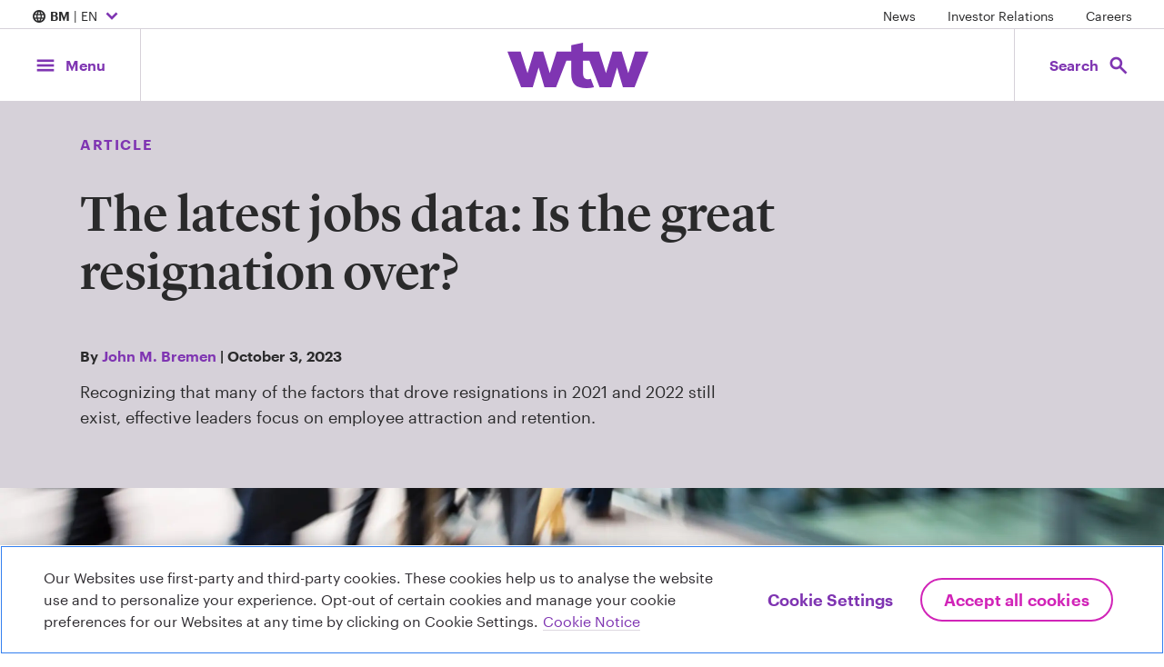

--- FILE ---
content_type: text/html; charset=utf-8
request_url: https://www.wtwco.com/en-bm/insights/2023/10/the-latest-jobs-data-is-the-great-resignation-over
body_size: 290255
content:


<!-- WTW START -->
<!DOCTYPE html>
<html xmlns="https://www.w3.org/1999/xhtml"  lang='en-BM' xml:lang='en-BM'>
<head>
    <!-- OneTrust Cookies Consent Notice start for wtwco.com -->

    <script src="https://cdn.cookielaw.org/scripttemplates/otSDKStub.js" type="text/javascript" charset="UTF-8" data-domain-script="f547107a-3552-4382-94d8-cf2455c79bf1"></script>
    <script type="text/javascript">
        function OptanonWrapper() { }
    </script>
    <!-- OneTrust Cookies Consent Notice end for wtwco.com -->
    <!-- Google Tag Manager -->
    <script>

        window.dataLayer = window.dataLayer || [];

        (function (w, d, s, l, i) {
            w[l] = w[l] || []; w[l].push({
                'gtm.start':
                    new Date().getTime(), event: 'gtm.js'
            }); var f = d.getElementsByTagName(s)[0],
                j = d.createElement(s), dl = l != 'dataLayer' ? '&l=' + l : ''; j.async = true; j.src =
                    'https://www.googletagmanager.com/gtm.js?id=' + i + dl; f.parentNode.insertBefore(j, f);
        })( window, document, 'script', 'dataLayer', 'GTM-M7MKB8C8' );

    </script>
    <!-- End Google Tag Manager -->




    <meta charset="utf-8" />
    <meta name="viewport" content="width=device-width, initial-scale=1.0" />
    <!-- WTW END -->

    
    <title>The latest jobs data: Is the great resignation over? - WTW</title>

    <!-- WTW START -->
    <meta name="description" content="Many of the factors that drove resignations in 2021/2022 still exist – effective leaders focus on employee attraction and retention." />
    <meta name="twitter:card" content="summary_large_image" />
    <meta property="og:title" content="The latest jobs data: Is the great resignation over?" />
    <meta property="og:description" content="Many of the factors that drove resignations in 2021/2022 still exist – effective leaders focus on employee attraction and retention." />
    <meta property="og:type" content="website" />
    <meta property="og:image" content="https://media.wtwco.com/-/media/WTW/Social-Brand-Refresh/custom-refresh/social-great-resignation.png?modified=20230926193252&amp;imgeng=meta_true" />
    <meta property="og:site_name" content="WTW" />
    <meta property="og:url" content="https://www.wtwco.com/en-bm/insights/2023/10/the-latest-jobs-data-is-the-great-resignation-over" />
    <meta property="og:locale" content="en-BM" />


    

        <link rel="preconnect" href="//media.wtwco.com" crossorigin>
    <link rel="icon" href="/favicon.ico">
        <link href="https://www.wtwco.com/-/media/Feature/Resources/CSS-Files/main.css?modified=20250707201728&amp;v=2.0.0.0" rel="stylesheet" type="text/css" />

        

    

</head>
<!-- WTW END -->

<!-- WTW START -->
<body>
    <!-- WTW END -->
    <!-- Google Tag Manager (noscript) -->
    <noscript><iframe sandbox src="https://www.googletagmanager.com/ns.html?id=GTM-M7MKB8C8" height="0" width="0" style="display:none;visibility:hidden"></iframe></noscript>
    <!-- End Google Tag Manager (noscript) -->

    <a href="#main-content" aria-label="Skip to main content" class="sr-only skip-nav">Skip to main content</a>
    
    <div id="get-current-breakpoint">
        <div id="xs"></div>
        <div id="sm" class="d-none d-sm-block"></div>
        <div id="md" class="d-none d-md-block"></div>
        <div id="lg" class="d-none d-lg-block"></div>
        <div id="xl" class="d-none d-xl-block"></div>
    </div>
    <div class="site-nav">
        

    <div class="d-none d-md-flex w-100 justify-content-between site-nav__utility">
        <!--Country Selector-->
        <nav aria-label="Location Selector">
            <button type="button" aria-expanded="false" aria-controls="country-selector" class="font-p font-p-small site-nav__utility-btn" data-menu="country-selector--is-visible"
                onclick="linkClick(this);" 
                 data-etlabel="internal_link_click" data-selabel="Location Selector" data-ewlabel="Country Selector Open" data-cdlabel="Country Selector Open" data-cilabel="/sitecore/content/WTW/insights/2024/02/tanzania-all-residents-must-be-covered-by-health-insurance"
                aria-label="Expand/collapse to choose your location and preferred language. Current location and language selection is Bermuda English">
            <span class="material-symbols-outlined" aria-hidden="true">language</span>

                <strong>BM</strong> | EN
                <span class="material-symbols-outlined" aria-hidden="true">expand_more</span>
            </button>
        </nav>

        <!--Utility Nav Desktop-->
                <nav class="site-nav__utility-links-container" aria-label="Featured Links">

                    <ul class="list-inline">
                                    <li class="list-inline-item">
<a href="https://www.wtwco.com/en-bm/news/all-news" data-cdlabel="News" onclick="linkClick(this);" data-selabel="Utility Nav" class="font-p-small site-nav__utility-link" data-cilabel="/sitecore/content/WTW/news/all-news" data-ewlabel="Utility Nav" data-etlabel="header_navigation" >News</a>                                    </li>
                                    <li class="list-inline-item">
<a href="https://investors.wtwco.com" data-cdlabel="Investor Relations" rel="noopener noreferrer" onclick="linkClick(this);" data-selabel="Utility Nav" class="font-p-small site-nav__utility-link" data-cilabel="https://investors.wtwco.com" data-ewlabel="Utility Nav" data-etlabel="header_navigation" target="_blank" >Investor Relations</a>                                    </li>
                                    <li class="list-inline-item">
<a href="https://careers.wtwco.com" data-cdlabel="Careers" rel="noopener noreferrer" onclick="linkClick(this);" data-selabel="Utility Nav" class="font-p-small site-nav__utility-link" data-cilabel="https://careers.wtwco.com" data-ewlabel="Utility Nav" data-etlabel="header_navigation" target="_blank" >Careers</a>                                    </li>
                    </ul>
                </nav>
    </div>

        <!--Main Navigation-->
        <div class="d-flex justify-content-between align-items-stretch site-nav__main">
            <!--Menu button-->
            <button class="btn btn-lg site-nav__btn site-nav__btn--menu" data-menu="menu-is-open" aria-expanded="false" aria-controls="site-menu" id="site-nav-toggle-btn"
                    onclick="mainNavClick(this,0)" data-elabel="Menu aria-label="Main Navigation; Click to expand/collapse menu">
                <span class="site-nav__btn__icon">
                    <span class="material-symbols-outlined" aria-hidden="true">menu</span>
                    <span class="material-symbols-outlined" aria-hidden="true">close</span>
                </span>
                <span class="site-nav__btn__label d-none d-md-block">
                    Menu
                </span>
            </button>

            <!--Navigation Menu-->
            <nav class="site-menu navbar navbar-expand-md p-0" aria-label="Main Menu" id="site-menu">
                <div data-menu-overlay class="site-menu__overlay"></div>
                <ul class="primary-menu col-lg-4 px-0 menu-panel-py" role="menubar">

                                    <li class="nav-item dropdown" role="none">
                                        <button type="button" class="btn dropdown-toggle menu-item menu-panel-px mt-0" data-toggle="dropdown" aria-haspopup="true" aria-expanded="false" role="menuitem" id="about-us-menu"
                                                onclick="mainNavClick(this, 1)" data-elabel="About Us">
                                            <span class="menu-item__heading heading-4 underline-on-hover">About Us<span class="menu-item__arrow material-symbols-outlined" aria-hidden="true">arrow_forward_ios</span></span>
                                            </button>

                                            <!-- Nested Secondary Menu -->


                                            <div class="dropdown-menu secondary-menu offset-lg-4 col-lg-4 p-0 my-0">
                                                    <button class="menu-panel__back menu-panel-px heading-5 mb-0 py-3 w-100 text-left d-lg-none mb-4" role="menuitem">
                                                        <span class="material-symbols-outlined" aria-hidden="true">arrow_left</span> About Us
                                                    </button>
                                                    <ul class="secondary-menu-list px-0 menu-panel-py h-100" aria-labelledby="about-us-menu" role="menu">
                                                                        <li role="none">
                                                                            <div class="menu-item mt-0 menu-panel-px">
                                                                                <a href="https://www.wtwco.com/en-bm/about-us/overview"
                                                                                   class="heading-4 underline-on-hover dropdown-item" data-placement="right" data-toggle="popover" role="menuitem"
                                                                                   onclick="mainNavClick(this, 2)" data-elabel="Overview"
                                                                                   data-image="https://media.wtwco.com/-/media/WTW/Navigation/GettyImages-655058143-Overview-navpanel.jpg?modified=20220707135339&amp;imgeng=meta_true">
Overview                                                                                </a>
                                                                            </div>
                                                                        </li>
                                                                        <li role="none">
                                                                            <div class="menu-item mt-0 menu-panel-px">
                                                                                <a href="https://www.wtwco.com/en-bm/about-us/our-leadership"
                                                                                   class="heading-4 underline-on-hover dropdown-item" data-placement="right" data-toggle="popover" role="menuitem"
                                                                                   onclick="mainNavClick(this, 2)" data-elabel="Our Leadership"
                                                                                   data-image="https://media.wtwco.com/-/media/WTW/Navigation/GettyImages-1341193833-Our-Leadership-navpanel.jpg?modified=20220707135236&amp;imgeng=meta_true">
Our Leadership                                                                                </a>
                                                                            </div>
                                                                        </li>
                                                                        <li role="none">
                                                                            <div class="menu-item mt-0 menu-panel-px">
                                                                                <a href="https://www.wtwco.com/en-bm/about-us/our-history"
                                                                                   class="heading-4 underline-on-hover dropdown-item" data-placement="right" data-toggle="popover" role="menuitem"
                                                                                   onclick="mainNavClick(this, 2)" data-elabel="Our History"
                                                                                   data-image="https://media.wtwco.com/-/media/WTW/Navigation/GettyImages-82832015-Our-History-navpanel.jpg?modified=20220707135407&amp;imgeng=meta_true">
Our History                                                                                </a>
                                                                            </div>
                                                                        </li>
                                                                        <li role="none">
                                                                            <div class="menu-item mt-0 menu-panel-px">
                                                                                <a href="https://www.wtwco.com/en-bm/about-us/sustainability"
                                                                                   class="heading-4 underline-on-hover dropdown-item" data-placement="right" data-toggle="popover" role="menuitem"
                                                                                   onclick="mainNavClick(this, 2)" data-elabel="Sustainability at WTW"
                                                                                   data-image="https://media.wtwco.com/-/media/WTW/Navigation/GettyImages-506460039-ESG-navpanel.jpg?modified=20220707135306&amp;imgeng=meta_true">
Sustainability at WTW                                                                                </a>
                                                                            </div>
                                                                        </li>
                                                                        <li role="none">
                                                                            <div class="menu-item mt-0 menu-panel-px">
                                                                                <a href="https://www.wtwco.com/en-bm/about-us/inclusion-and-diversity"
                                                                                   class="heading-4 underline-on-hover dropdown-item" data-placement="right" data-toggle="popover" role="menuitem"
                                                                                   onclick="mainNavClick(this, 2)" data-elabel="Inclusion and Diversity"
                                                                                   data-image="https://media.wtwco.com/-/media/WTW/Navigation/GettyImages-8517640-Inclusion-and-Diversity-navpanel.jpg?modified=20220707135441&amp;imgeng=meta_true">
Inclusion and Diversity                                                                                </a>
                                                                            </div>
                                                                        </li>
                                                                        <li role="none">
                                                                            <div class="menu-item mt-0 menu-panel-px">
                                                                                <a href="https://www.wtwco.com/en-bm/about-us/inclusion-and-diversity-in-action"
                                                                                   class="heading-4 underline-on-hover dropdown-item" data-placement="right" data-toggle="popover" role="menuitem"
                                                                                   onclick="mainNavClick(this, 2)" data-elabel="Inclusion and Diversity in Action"
                                                                                   data-image="https://media.wtwco.com/-/media/WTW/Navigation/Getty-Images-1248528013-ID-in-action-hover-image-960x1824px.jpg?modified=20240103153828&amp;imgeng=meta_true">
Inclusion and Diversity in Action                                                                                </a>
                                                                            </div>
                                                                        </li>
                                                                        <li role="none">
                                                                            <div class="menu-item mt-0 menu-panel-px">
                                                                                <a href="https://www.wtwco.com/en-bm/about-us/awards-recognition"
                                                                                   class="heading-4 underline-on-hover dropdown-item" data-placement="right" data-toggle="popover" role="menuitem"
                                                                                   onclick="mainNavClick(this, 2)" data-elabel="Awards and Recognition"
                                                                                   data-image="https://media.wtwco.com/-/media/WTW/Navigation/GettyImages-986484412-Awards-and-recognition-navpanel.jpg?modified=20220707135514&amp;imgeng=meta_true">
Awards and Recognition                                                                                </a>
                                                                            </div>
                                                                        </li>
                                                                        <li role="none">
                                                                            <div class="menu-item mt-0 menu-panel-px">
                                                                                <a href="https://www.wtwco.com/en-bm/about-us/office-locations"
                                                                                   class="heading-4 underline-on-hover dropdown-item" data-placement="right" data-toggle="popover" role="menuitem"
                                                                                   onclick="mainNavClick(this, 2)" data-elabel="Office Locations"
                                                                                   data-image="https://media.wtwco.com/-/media/WTW/Navigation/GettyImages-1096081938-office-locations-navpanel.jpg?modified=20220707135038&amp;imgeng=meta_true">
Office Locations                                                                                </a>
                                                                            </div>
                                                                        </li>
                                                    </ul>
                                            </div>


                                        </li>
                                    <li class="nav-item dropdown" role="none">
                                        <button type="button" class="btn dropdown-toggle menu-item menu-panel-px mt-0" data-toggle="dropdown" aria-haspopup="true" aria-expanded="false" role="menuitem" id="solutions-menu"
                                                onclick="mainNavClick(this, 1)" data-elabel="Solutions">
                                            <span class="menu-item__heading heading-4 underline-on-hover">Solutions<span class="menu-item__arrow material-symbols-outlined" aria-hidden="true">arrow_forward_ios</span></span>
                                            </button>

                                            <!-- Nested Secondary Menu -->


                                            <div class="dropdown-menu secondary-menu offset-lg-4 col-lg-4 p-0 my-0">
                                                    <button class="menu-panel__back menu-panel-px heading-5 mb-0 py-3 w-100 text-left d-lg-none mb-4" role="menuitem">
                                                        <span class="material-symbols-outlined" aria-hidden="true">arrow_left</span> Solutions
                                                    </button>
                                                    <ul class="secondary-menu-list px-0 menu-panel-py h-100" aria-labelledby="solutions-menu" role="menu">
                                                                    <li role="none">
                                                                        <a href="#" class="menu-item mt-0 dropdown-toggle dropdown-item" role="menuitem" data-toggle="dropdown" aria-haspopup="true" aria-expanded="false" id="solutions-people-menu"
                                                                           onclick="mainNavClick(this, 2)" data-elabel="People">

                                                                            <div class="menu-panel-px">
                                                                                <span class="menu-item__heading heading-4 underline-on-hover">
                                                                                People<span class="menu-item__arrow material-symbols-outlined" aria-hidden="true">arrow_forward_ios</span></span>
                                                                                </div>

                                                                                        <p class="menu-item__description menu-panel-px font-p-small">From determining how work gets done and how it’s valued to improving the health and financial wellbeing of your workforce, we add perspective.</p>
                                                                            </a>

                                                                            <!-- Nested Tertiary Menu -->


                                                                            <div class="dropdown-menu tertiary-menu offset-lg-4 col-lg-4 p-0 my-0">

                                                                                <button class="menu-panel__back menu-panel-px heading-5 mb-0 py-3 w-100 text-left d-lg-none mb-4" role="menuitem">
                                                                                    <span class="material-symbols-outlined" aria-hidden="true">arrow_left</span> People
                                                                                </button>

                                                                                <ul class="tertiary-menu-list px-0 menu-panel-py" role="menu" aria-labelledby="solutions-people-menu">
                                                                                    <li class="menu-panel-px mb-5">
                                                                                        <a href="https://www.wtwco.com/en-bm/people"
                                                                                           class="arrow-link align-items-center dropdown-item"
                                                                                           onclick="mainNavClick(this,3)" data-elabel="View all">
                                                                                            <span class="mb-0">View all</span>
                                                                                            <span class="material-symbols-outlined" aria-hidden="true">arrow_forward</span>
                                                                                        </a>
                                                                                    </li>
                                                                                                                                                                            <li class="menu-panel-px menu-item menu-item--link my-3 py-0" role="none">
                                                                                            <a class="dropdown-item" href="https://www.wtwco.com/en-bm/solutions/career-analysis-and-design"
                                                                                               onclick="mainNavClick(this,3)" data-elabel="Career Analysis and Design"
                                                                                               role="menuitem">Career Analysis and Design</a>
                                                                                        </li>
                                                                                        <li class="menu-panel-px menu-item menu-item--link my-3 py-0" role="none">
                                                                                            <a class="dropdown-item" href="https://www.wtwco.com/en-bm/solutions/climate-risk"
                                                                                               onclick="mainNavClick(this,3)" data-elabel="Climate Risk"
                                                                                               role="menuitem">Climate Risk</a>
                                                                                        </li>
                                                                                        <li class="menu-panel-px menu-item menu-item--link my-3 py-0" role="none">
                                                                                            <a class="dropdown-item" href="https://www.wtwco.com/en-bm/solutions/compensation-strategy-and-design"
                                                                                               onclick="mainNavClick(this,3)" data-elabel="Compensation Strategy and Design"
                                                                                               role="menuitem">Compensation Strategy and Design</a>
                                                                                        </li>
                                                                                        <li class="menu-panel-px menu-item menu-item--link my-3 py-0" role="none">
                                                                                            <a class="dropdown-item" href="https://www.wtwco.com/en-bm/solutions/cyber-risk-management-and-insurance"
                                                                                               onclick="mainNavClick(this,3)" data-elabel="Cyber Risk Management and Insurance"
                                                                                               role="menuitem">Cyber Risk Management and Insurance</a>
                                                                                        </li>
                                                                                        <li class="menu-panel-px menu-item menu-item--link my-3 py-0" role="none">
                                                                                            <a class="dropdown-item" href="https://www.wtwco.com/en-bm/solutions/diversity-equity-inclusion"
                                                                                               onclick="mainNavClick(this,3)" data-elabel="Diversity, Equity and Inclusion"
                                                                                               role="menuitem">Diversity, Equity and Inclusion</a>
                                                                                        </li>
                                                                                        <li class="menu-panel-px menu-item menu-item--link my-3 py-0" role="none">
                                                                                            <a class="dropdown-item" href="https://www.wtwco.com/en-bm/solutions/employee-experience"
                                                                                               onclick="mainNavClick(this,3)" data-elabel="Employee Experience"
                                                                                               role="menuitem">Employee Experience</a>
                                                                                        </li>
                                                                                        <li class="menu-panel-px menu-item menu-item--link my-3 py-0" role="none">
                                                                                            <a class="dropdown-item" href="https://www.wtwco.com/en-bm/solutions/services/employee-financial-resilience"
                                                                                               onclick="mainNavClick(this,3)" data-elabel="Employee Financial Resilience"
                                                                                               role="menuitem">Employee Financial Resilience</a>
                                                                                        </li>
                                                                                        <li class="menu-panel-px menu-item menu-item--link my-3 py-0" role="none">
                                                                                            <a class="dropdown-item" href="https://www.wtwco.com/en-bm/solutions/wellbeing"
                                                                                               onclick="mainNavClick(this,3)" data-elabel="Employee Wellbeing"
                                                                                               role="menuitem">Employee Wellbeing</a>
                                                                                        </li>
                                                                                        <li class="menu-panel-px menu-item menu-item--link my-3 py-0" role="none">
                                                                                            <a class="dropdown-item" href="https://www.wtwco.com/en-bm/solutions/executive-compensation"
                                                                                               onclick="mainNavClick(this,3)" data-elabel="Executive Compensation and Board Advisory"
                                                                                               role="menuitem">Executive Compensation and Board Advisory</a>
                                                                                        </li>
                                                                                        <li class="menu-panel-px menu-item menu-item--link my-3 py-0" role="none">
                                                                                            <a class="dropdown-item" href="https://www.wtwco.com/en-bm/solutions/global-benefits-management"
                                                                                               onclick="mainNavClick(this,3)" data-elabel="Global Benefits Management"
                                                                                               role="menuitem">Global Benefits Management</a>
                                                                                        </li>
                                                                                        <li class="menu-panel-px menu-item menu-item--link my-3 py-0" role="none">
                                                                                            <a class="dropdown-item" href="https://www.wtwco.com/en-bm/solutions/health-and-benefits"
                                                                                               onclick="mainNavClick(this,3)" data-elabel="Health and Benefits"
                                                                                               role="menuitem">Health and Benefits</a>
                                                                                        </li>
                                                                                        <li class="menu-panel-px menu-item menu-item--link my-3 py-0" role="none">
                                                                                            <a class="dropdown-item" href="https://www.wtwco.com/en-bm/solutions/investments"
                                                                                               onclick="mainNavClick(this,3)" data-elabel="Investments"
                                                                                               role="menuitem">Investments</a>
                                                                                        </li>
                                                                                        <li class="menu-panel-px menu-item menu-item--link my-3 py-0" role="none">
                                                                                            <a class="dropdown-item" href="https://www.wtwco.com/en-bm/solutions/mergers-and-acquisitions"
                                                                                               onclick="mainNavClick(this,3)" data-elabel="Mergers and Acquisitions"
                                                                                               role="menuitem">Mergers and Acquisitions</a>
                                                                                        </li>
                                                                                        <li class="menu-panel-px menu-item menu-item--link my-3 py-0" role="none">
                                                                                            <a class="dropdown-item" href="https://www.wtwco.com/en-bm/solutions/pay-equity-and-pay-transparency"
                                                                                               onclick="mainNavClick(this,3)" data-elabel="Pay Equity and Pay Transparency"
                                                                                               role="menuitem">Pay Equity and Pay Transparency</a>
                                                                                        </li>
                                                                                        <li class="menu-panel-px menu-item menu-item--link my-3 py-0" role="none">
                                                                                            <a class="dropdown-item" href="https://www.wtwco.com/en-bm/solutions/retirement"
                                                                                               onclick="mainNavClick(this,3)" data-elabel="Retirement"
                                                                                               role="menuitem">Retirement</a>
                                                                                        </li>
                                                                                        <li class="menu-panel-px menu-item menu-item--link my-3 py-0" role="none">
                                                                                            <a class="dropdown-item" href="https://www.wtwco.com/en-bm/solutions/sustainability"
                                                                                               onclick="mainNavClick(this,3)" data-elabel="Sustainability"
                                                                                               role="menuitem">Sustainability</a>
                                                                                        </li>
                                                                                        <li class="menu-panel-px menu-item menu-item--link my-3 py-0" role="none">
                                                                                            <a class="dropdown-item" href="https://www.wtwco.com/en-bm/solutions/talent-intelligence"
                                                                                               onclick="mainNavClick(this,3)" data-elabel="Talent Intelligence"
                                                                                               role="menuitem">Talent Intelligence</a>
                                                                                        </li>
                                                                                        <li class="menu-panel-px menu-item menu-item--link my-3 py-0" role="none">
                                                                                            <a class="dropdown-item" href="https://www.wtwco.com/en-bm/solutions/total-rewards"
                                                                                               onclick="mainNavClick(this,3)" data-elabel="Total Rewards"
                                                                                               role="menuitem">Total Rewards</a>
                                                                                        </li>
                                                                                        <li class="menu-panel-px menu-item menu-item--link my-3 py-0" role="none">
                                                                                            <a class="dropdown-item" href="https://www.wtwco.com/en-bm/solutions/work-transformation"
                                                                                               onclick="mainNavClick(this,3)" data-elabel="Work Transformation"
                                                                                               role="menuitem">Work Transformation</a>
                                                                                        </li>
                                                                                </ul>


                                                                            </div>


                                                                        </li>
                                                                    <li role="none">
                                                                        <a href="#" class="menu-item mt-0 dropdown-toggle dropdown-item" role="menuitem" data-toggle="dropdown" aria-haspopup="true" aria-expanded="false" id="solutions-risk-menu"
                                                                           onclick="mainNavClick(this, 2)" data-elabel="Risk">

                                                                            <div class="menu-panel-px">
                                                                                <span class="menu-item__heading heading-4 underline-on-hover">
                                                                                Risk<span class="menu-item__arrow material-symbols-outlined" aria-hidden="true">arrow_forward_ios</span></span>
                                                                                </div>

                                                                                        <p class="menu-item__description menu-panel-px font-p-small">Your ability to manage risk is key to your thriving in an uncertain world.</p>
                                                                            </a>

                                                                            <!-- Nested Tertiary Menu -->


                                                                            <div class="dropdown-menu tertiary-menu offset-lg-4 col-lg-4 p-0 my-0">

                                                                                <button class="menu-panel__back menu-panel-px heading-5 mb-0 py-3 w-100 text-left d-lg-none mb-4" role="menuitem">
                                                                                    <span class="material-symbols-outlined" aria-hidden="true">arrow_left</span> Risk
                                                                                </button>

                                                                                <ul class="tertiary-menu-list px-0 menu-panel-py" role="menu" aria-labelledby="solutions-risk-menu">
                                                                                    <li class="menu-panel-px mb-5">
                                                                                        <a href="https://www.wtwco.com/en-bm/risk"
                                                                                           class="arrow-link align-items-center dropdown-item"
                                                                                           onclick="mainNavClick(this,3)" data-elabel="View all">
                                                                                            <span class="mb-0">View all</span>
                                                                                            <span class="material-symbols-outlined" aria-hidden="true">arrow_forward</span>
                                                                                        </a>
                                                                                    </li>
                                                                                                                                                                            <li class="menu-panel-px menu-item menu-item--link my-3 py-0" role="none">
                                                                                            <a class="dropdown-item" href="https://www.wtwco.com/en-bm/solutions/affinity"
                                                                                               onclick="mainNavClick(this,3)" data-elabel="Affinity Insurance"
                                                                                               role="menuitem">Affinity Insurance</a>
                                                                                        </li>
                                                                                        <li class="menu-panel-px menu-item menu-item--link my-3 py-0" role="none">
                                                                                            <a class="dropdown-item" href="https://www.wtwco.com/en-bm/solutions/alternative-risk-transfer"
                                                                                               onclick="mainNavClick(this,3)" data-elabel="Alternative Risk Transfer and Financing"
                                                                                               role="menuitem">Alternative Risk Transfer and Financing</a>
                                                                                        </li>
                                                                                        <li class="menu-panel-px menu-item menu-item--link my-3 py-0" role="none">
                                                                                            <a class="dropdown-item" href="https://www.wtwco.com/en-bm/solutions/captives"
                                                                                               onclick="mainNavClick(this,3)" data-elabel="Captive and Insurance Management Solutions"
                                                                                               role="menuitem">Captive and Insurance Management Solutions</a>
                                                                                        </li>
                                                                                        <li class="menu-panel-px menu-item menu-item--link my-3 py-0" role="none">
                                                                                            <a class="dropdown-item" href="https://www.wtwco.com/en-bm/solutions/casualty"
                                                                                               onclick="mainNavClick(this,3)" data-elabel="Casualty"
                                                                                               role="menuitem">Casualty</a>
                                                                                        </li>
                                                                                        <li class="menu-panel-px menu-item menu-item--link my-3 py-0" role="none">
                                                                                            <a class="dropdown-item" href="https://www.wtwco.com/en-bm/solutions/climate-risk"
                                                                                               onclick="mainNavClick(this,3)" data-elabel="Climate Risk"
                                                                                               role="menuitem">Climate Risk</a>
                                                                                        </li>
                                                                                        <li class="menu-panel-px menu-item menu-item--link my-3 py-0" role="none">
                                                                                            <a class="dropdown-item" href="https://www.wtwco.com/en-bm/solutions/corporate-risk-tools-and-technology"
                                                                                               onclick="mainNavClick(this,3)" data-elabel="Corporate Risk Tools and Technology"
                                                                                               role="menuitem">Corporate Risk Tools and Technology</a>
                                                                                        </li>
                                                                                        <li class="menu-panel-px menu-item menu-item--link my-3 py-0" role="none">
                                                                                            <a class="dropdown-item" href="https://www.wtwco.com/en-bm/solutions/cyber-risk-management-and-insurance"
                                                                                               onclick="mainNavClick(this,3)" data-elabel="Cyber Risk Management and Insurance"
                                                                                               role="menuitem">Cyber Risk Management and Insurance</a>
                                                                                        </li>
                                                                                        <li class="menu-panel-px menu-item menu-item--link my-3 py-0" role="none">
                                                                                            <a class="dropdown-item" href="https://www.wtwco.com/en-bm/solutions/direct-and-facultative"
                                                                                               onclick="mainNavClick(this,3)" data-elabel="Direct and Facultative"
                                                                                               role="menuitem">Direct and Facultative</a>
                                                                                        </li>
                                                                                        <li class="menu-panel-px menu-item menu-item--link my-3 py-0" role="none">
                                                                                            <a class="dropdown-item" href="https://www.wtwco.com/en-bm/solutions/enterprise-risk-management-consulting"
                                                                                               onclick="mainNavClick(this,3)" data-elabel="Enterprise Risk Management Consulting"
                                                                                               role="menuitem">Enterprise Risk Management Consulting</a>
                                                                                        </li>
                                                                                        <li class="menu-panel-px menu-item menu-item--link my-3 py-0" role="none">
                                                                                            <a class="dropdown-item" href="https://www.wtwco.com/en-bm/solutions/environmental"
                                                                                               onclick="mainNavClick(this,3)" data-elabel="Environmental Risks"
                                                                                               role="menuitem">Environmental Risks</a>
                                                                                        </li>
                                                                                        <li class="menu-panel-px menu-item menu-item--link my-3 py-0" role="none">
                                                                                            <a class="dropdown-item" href="https://www.wtwco.com/en-bm/solutions/finex"
                                                                                               onclick="mainNavClick(this,3)" data-elabel="Financial, Professional and Executive Risks"
                                                                                               role="menuitem">Financial, Professional and Executive Risks</a>
                                                                                        </li>
                                                                                        <li class="menu-panel-px menu-item menu-item--link my-3 py-0" role="none">
                                                                                            <a class="dropdown-item" href="https://www.wtwco.com/en-bm/solutions/global-claims-management"
                                                                                               onclick="mainNavClick(this,3)" data-elabel="Global claims management"
                                                                                               role="menuitem">Global claims management</a>
                                                                                        </li>
                                                                                        <li class="menu-panel-px menu-item menu-item--link my-3 py-0" role="none">
                                                                                            <a class="dropdown-item" href="https://www.wtwco.com/en-bm/solutions/global-specialty"
                                                                                               onclick="mainNavClick(this,3)" data-elabel="Global Specialty
"
                                                                                               role="menuitem">Global Specialty
</a>
                                                                                        </li>
                                                                                        <li class="menu-panel-px menu-item menu-item--link my-3 py-0" role="none">
                                                                                            <a class="dropdown-item" href="https://www.wtwco.com/en-bm/solutions/health-and-benefits"
                                                                                               onclick="mainNavClick(this,3)" data-elabel="Health and Benefits"
                                                                                               role="menuitem">Health and Benefits</a>
                                                                                        </li>
                                                                                        <li class="menu-panel-px menu-item menu-item--link my-3 py-0" role="none">
                                                                                            <a class="dropdown-item" href="https://www.wtwco.com/en-bm/solutions/insurance-consulting-and-technology"
                                                                                               onclick="mainNavClick(this,3)" data-elabel="Insurance Consulting and Technology"
                                                                                               role="menuitem">Insurance Consulting and Technology</a>
                                                                                        </li>
                                                                                        <li class="menu-panel-px menu-item menu-item--link my-3 py-0" role="none">
                                                                                            <a class="dropdown-item" href="https://www.wtwco.com/en-bm/solutions/insurtech"
                                                                                               onclick="mainNavClick(this,3)" data-elabel="Insurtech"
                                                                                               role="menuitem">Insurtech</a>
                                                                                        </li>
                                                                                        <li class="menu-panel-px menu-item menu-item--link my-3 py-0" role="none">
                                                                                            <a class="dropdown-item" href="https://www.wtwco.com/en-bm/solutions/investments"
                                                                                               onclick="mainNavClick(this,3)" data-elabel="Investments"
                                                                                               role="menuitem">Investments</a>
                                                                                        </li>
                                                                                        <li class="menu-panel-px menu-item menu-item--link my-3 py-0" role="none">
                                                                                            <a class="dropdown-item" href="https://www.wtwco.com/en-bm/solutions/mergers-and-acquisitions"
                                                                                               onclick="mainNavClick(this,3)" data-elabel="Mergers and Acquisitions"
                                                                                               role="menuitem">Mergers and Acquisitions</a>
                                                                                        </li>
                                                                                        <li class="menu-panel-px menu-item menu-item--link my-3 py-0" role="none">
                                                                                            <a class="dropdown-item" href="https://www.wtwco.com/en-bm/solutions/natural-catastrophe"
                                                                                               onclick="mainNavClick(this,3)" data-elabel="Natural Catastrophe"
                                                                                               role="menuitem">Natural Catastrophe</a>
                                                                                        </li>
                                                                                        <li class="menu-panel-px menu-item menu-item--link my-3 py-0" role="none">
                                                                                            <a class="dropdown-item" href="https://www.wtwco.com/en-bm/solutions/personal-lines"
                                                                                               onclick="mainNavClick(this,3)" data-elabel="Personal Lines"
                                                                                               role="menuitem">Personal Lines</a>
                                                                                        </li>
                                                                                        <li class="menu-panel-px menu-item menu-item--link my-3 py-0" role="none">
                                                                                            <a class="dropdown-item" href="https://www.wtwco.com/en-bm/solutions/property"
                                                                                               onclick="mainNavClick(this,3)" data-elabel="Property Risk and Insurance Solutions"
                                                                                               role="menuitem">Property Risk and Insurance Solutions</a>
                                                                                        </li>
                                                                                        <li class="menu-panel-px menu-item menu-item--link my-3 py-0" role="none">
                                                                                            <a class="dropdown-item" href="https://www.wtwco.com/en-bm/solutions/retirement"
                                                                                               onclick="mainNavClick(this,3)" data-elabel="Retirement"
                                                                                               role="menuitem">Retirement</a>
                                                                                        </li>
                                                                                        <li class="menu-panel-px menu-item menu-item--link my-3 py-0" role="none">
                                                                                            <a class="dropdown-item" href="https://www.wtwco.com/en-bm/solutions/risk-management-consulting"
                                                                                               onclick="mainNavClick(this,3)" data-elabel="Risk Management Consulting"
                                                                                               role="menuitem">Risk Management Consulting</a>
                                                                                        </li>
                                                                                        <li class="menu-panel-px menu-item menu-item--link my-3 py-0" role="none">
                                                                                            <a class="dropdown-item" href="https://www.wtwco.com/en-bm/solutions/risk-and-analytics"
                                                                                               onclick="mainNavClick(this,3)" data-elabel="Risk and Analytics"
                                                                                               role="menuitem">Risk and Analytics</a>
                                                                                        </li>
                                                                                        <li class="menu-panel-px menu-item menu-item--link my-3 py-0" role="none">
                                                                                            <a class="dropdown-item" href="https://www.wtwco.com/en-bm/solutions/sustainability"
                                                                                               onclick="mainNavClick(this,3)" data-elabel="Sustainability"
                                                                                               role="menuitem">Sustainability</a>
                                                                                        </li>
                                                                                </ul>


                                                                            </div>


                                                                        </li>
                                                                    <li role="none">
                                                                        <a href="#" class="menu-item mt-0 dropdown-toggle dropdown-item" role="menuitem" data-toggle="dropdown" aria-haspopup="true" aria-expanded="false" id="solutions-capital-menu"
                                                                           onclick="mainNavClick(this, 2)" data-elabel="Capital">

                                                                            <div class="menu-panel-px">
                                                                                <span class="menu-item__heading heading-4 underline-on-hover">
                                                                                Capital<span class="menu-item__arrow material-symbols-outlined" aria-hidden="true">arrow_forward_ios</span></span>
                                                                                </div>

                                                                                        <p class="menu-item__description menu-panel-px font-p-small">More than ever, making the most of your capital means solving a complex risk-and-return equation.</p>
                                                                            </a>

                                                                            <!-- Nested Tertiary Menu -->


                                                                            <div class="dropdown-menu tertiary-menu offset-lg-4 col-lg-4 p-0 my-0">

                                                                                <button class="menu-panel__back menu-panel-px heading-5 mb-0 py-3 w-100 text-left d-lg-none mb-4" role="menuitem">
                                                                                    <span class="material-symbols-outlined" aria-hidden="true">arrow_left</span> Capital
                                                                                </button>

                                                                                <ul class="tertiary-menu-list px-0 menu-panel-py" role="menu" aria-labelledby="solutions-capital-menu">
                                                                                    <li class="menu-panel-px mb-5">
                                                                                        <a href="https://www.wtwco.com/en-bm/capital"
                                                                                           class="arrow-link align-items-center dropdown-item"
                                                                                           onclick="mainNavClick(this,3)" data-elabel="View all">
                                                                                            <span class="mb-0">View all</span>
                                                                                            <span class="material-symbols-outlined" aria-hidden="true">arrow_forward</span>
                                                                                        </a>
                                                                                    </li>
                                                                                                                                                                            <li class="menu-panel-px menu-item menu-item--link my-3 py-0" role="none">
                                                                                            <a class="dropdown-item" href="https://www.wtwco.com/en-bm/solutions/captives"
                                                                                               onclick="mainNavClick(this,3)" data-elabel="Captive and Insurance Management Solutions"
                                                                                               role="menuitem">Captive and Insurance Management Solutions</a>
                                                                                        </li>
                                                                                        <li class="menu-panel-px menu-item menu-item--link my-3 py-0" role="none">
                                                                                            <a class="dropdown-item" href="https://www.wtwco.com/en-bm/solutions/climate-risk"
                                                                                               onclick="mainNavClick(this,3)" data-elabel="Climate Risk"
                                                                                               role="menuitem">Climate Risk</a>
                                                                                        </li>
                                                                                        <li class="menu-panel-px menu-item menu-item--link my-3 py-0" role="none">
                                                                                            <a class="dropdown-item" href="https://www.wtwco.com/en-bm/solutions/cyber-risk-management-and-insurance"
                                                                                               onclick="mainNavClick(this,3)" data-elabel="Cyber Risk Management and Insurance"
                                                                                               role="menuitem">Cyber Risk Management and Insurance</a>
                                                                                        </li>
                                                                                        <li class="menu-panel-px menu-item menu-item--link my-3 py-0" role="none">
                                                                                            <a class="dropdown-item" href="https://www.wtwco.com/en-bm/solutions/insurance-consulting-and-technology"
                                                                                               onclick="mainNavClick(this,3)" data-elabel="Insurance Consulting and Technology"
                                                                                               role="menuitem">Insurance Consulting and Technology</a>
                                                                                        </li>
                                                                                        <li class="menu-panel-px menu-item menu-item--link my-3 py-0" role="none">
                                                                                            <a class="dropdown-item" href="https://www.wtwco.com/en-bm/solutions/insurtech"
                                                                                               onclick="mainNavClick(this,3)" data-elabel="Insurtech"
                                                                                               role="menuitem">Insurtech</a>
                                                                                        </li>
                                                                                        <li class="menu-panel-px menu-item menu-item--link my-3 py-0" role="none">
                                                                                            <a class="dropdown-item" href="https://www.wtwco.com/en-bm/solutions/investments"
                                                                                               onclick="mainNavClick(this,3)" data-elabel="Investments"
                                                                                               role="menuitem">Investments</a>
                                                                                        </li>
                                                                                        <li class="menu-panel-px menu-item menu-item--link my-3 py-0" role="none">
                                                                                            <a class="dropdown-item" href="https://www.wtwco.com/en-bm/solutions/mergers-and-acquisitions"
                                                                                               onclick="mainNavClick(this,3)" data-elabel="Mergers and Acquisitions"
                                                                                               role="menuitem">Mergers and Acquisitions</a>
                                                                                        </li>
                                                                                        <li class="menu-panel-px menu-item menu-item--link my-3 py-0" role="none">
                                                                                            <a class="dropdown-item" href="https://www.wtwco.com/en-bm/solutions/sustainability"
                                                                                               onclick="mainNavClick(this,3)" data-elabel="Sustainability"
                                                                                               role="menuitem">Sustainability</a>
                                                                                        </li>
                                                                                </ul>


                                                                            </div>


                                                                        </li>
                                                                    <li role="none">
                                                                        <a href="#" class="menu-item mt-0 dropdown-toggle dropdown-item" role="menuitem" data-toggle="dropdown" aria-haspopup="true" aria-expanded="false" id="solutions-by-industry-menu"
                                                                           onclick="mainNavClick(this, 2)" data-elabel="By Industry">

                                                                            <div class="menu-panel-px">
                                                                                <span class="menu-item__heading heading-4 underline-on-hover">
                                                                                By Industry<span class="menu-item__arrow material-symbols-outlined" aria-hidden="true">arrow_forward_ios</span></span>
                                                                                </div>

                                                                                        <p class="menu-item__description menu-panel-px font-p-small">Clients depend on us for specialized industry expertise.</p>
                                                                            </a>

                                                                            <!-- Nested Tertiary Menu -->


                                                                            <div class="dropdown-menu tertiary-menu offset-lg-4 col-lg-4 p-0 my-0">

                                                                                <button class="menu-panel__back menu-panel-px heading-5 mb-0 py-3 w-100 text-left d-lg-none mb-4" role="menuitem">
                                                                                    <span class="material-symbols-outlined" aria-hidden="true">arrow_left</span> By Industry
                                                                                </button>

                                                                                <ul class="tertiary-menu-list px-0 menu-panel-py" role="menu" aria-labelledby="solutions-by-industry-menu">
                                                                                                                                                                            <li class="menu-panel-px menu-item menu-item--link my-3 py-0" role="none">
                                                                                            <a class="dropdown-item" href="https://www.wtwco.com/en-bm/industries/construction"
                                                                                               onclick="mainNavClick(this,3)" data-elabel="Construction"
                                                                                               role="menuitem">Construction</a>
                                                                                        </li>
                                                                                        <li class="menu-panel-px menu-item menu-item--link my-3 py-0" role="none">
                                                                                            <a class="dropdown-item" href="https://www.wtwco.com/en-bm/industries/financial-institutions"
                                                                                               onclick="mainNavClick(this,3)" data-elabel="Financial Institutions"
                                                                                               role="menuitem">Financial Institutions</a>
                                                                                        </li>
                                                                                        <li class="menu-panel-px menu-item menu-item--link my-3 py-0" role="none">
                                                                                            <a class="dropdown-item" href="https://www.wtwco.com/en-bm/industries/government-contractors"
                                                                                               onclick="mainNavClick(this,3)" data-elabel="Government Contracting"
                                                                                               role="menuitem">Government Contracting</a>
                                                                                        </li>
                                                                                        <li class="menu-panel-px menu-item menu-item--link my-3 py-0" role="none">
                                                                                            <a class="dropdown-item" href="https://www.wtwco.com/en-bm/industries/health-care"
                                                                                               onclick="mainNavClick(this,3)" data-elabel="Healthcare"
                                                                                               role="menuitem">Healthcare</a>
                                                                                        </li>
                                                                                        <li class="menu-panel-px menu-item menu-item--link my-3 py-0" role="none">
                                                                                            <a class="dropdown-item" href="https://www.wtwco.com/en-bm/industries/insurance"
                                                                                               onclick="mainNavClick(this,3)" data-elabel="Insurance"
                                                                                               role="menuitem">Insurance</a>
                                                                                        </li>
                                                                                        <li class="menu-panel-px menu-item menu-item--link my-3 py-0" role="none">
                                                                                            <a class="dropdown-item" href="https://www.wtwco.com/en-bm/industries/life-sciences"
                                                                                               onclick="mainNavClick(this,3)" data-elabel="Life Sciences"
                                                                                               role="menuitem">Life Sciences</a>
                                                                                        </li>
                                                                                        <li class="menu-panel-px menu-item menu-item--link my-3 py-0" role="none">
                                                                                            <a class="dropdown-item" href="https://www.wtwco.com/en-bm/industries/manufacturing"
                                                                                               onclick="mainNavClick(this,3)" data-elabel="Manufacturing"
                                                                                               role="menuitem">Manufacturing</a>
                                                                                        </li>
                                                                                        <li class="menu-panel-px menu-item menu-item--link my-3 py-0" role="none">
                                                                                            <a class="dropdown-item" href="https://www.wtwco.com/en-bm/industries/natural-resources"
                                                                                               onclick="mainNavClick(this,3)" data-elabel="Natural Resources"
                                                                                               role="menuitem">Natural Resources</a>
                                                                                        </li>
                                                                                        <li class="menu-panel-px menu-item menu-item--link my-3 py-0" role="none">
                                                                                            <a class="dropdown-item" href="https://www.wtwco.com/en-bm/industries/professional-services-practice"
                                                                                               onclick="mainNavClick(this,3)" data-elabel="Professional Services Practice"
                                                                                               role="menuitem">Professional Services Practice</a>
                                                                                        </li>
                                                                                        <li class="menu-panel-px menu-item menu-item--link my-3 py-0" role="none">
                                                                                            <a class="dropdown-item" href="https://www.wtwco.com/en-bm/industries/public-sector-and-higher-education"
                                                                                               onclick="mainNavClick(this,3)" data-elabel="Public Sector and Education"
                                                                                               role="menuitem">Public Sector and Education</a>
                                                                                        </li>
                                                                                        <li class="menu-panel-px menu-item menu-item--link my-3 py-0" role="none">
                                                                                            <a class="dropdown-item" href="https://www.wtwco.com/en-bm/industries/real-estate"
                                                                                               onclick="mainNavClick(this,3)" data-elabel="Real Estate"
                                                                                               role="menuitem">Real Estate</a>
                                                                                        </li>
                                                                                        <li class="menu-panel-px menu-item menu-item--link my-3 py-0" role="none">
                                                                                            <a class="dropdown-item" href="https://www.wtwco.com/en-bm/industries/sports-and-entertainment"
                                                                                               onclick="mainNavClick(this,3)" data-elabel="Sports and Entertainment"
                                                                                               role="menuitem">Sports and Entertainment</a>
                                                                                        </li>
                                                                                        <li class="menu-panel-px menu-item menu-item--link my-3 py-0" role="none">
                                                                                            <a class="dropdown-item" href="https://www.wtwco.com/en-bm/industries/technology-media-and-telecommunications"
                                                                                               onclick="mainNavClick(this,3)" data-elabel="Technology, Media and Telecommunications"
                                                                                               role="menuitem">Technology, Media and Telecommunications</a>
                                                                                        </li>
                                                                                        <li class="menu-panel-px menu-item menu-item--link my-3 py-0" role="none">
                                                                                            <a class="dropdown-item" href="https://www.wtwco.com/en-bm/industries/transportation-and-logistics"
                                                                                               onclick="mainNavClick(this,3)" data-elabel="Transportation and Logistics"
                                                                                               role="menuitem">Transportation and Logistics</a>
                                                                                        </li>
                                                                                </ul>


                                                                            </div>


                                                                        </li>
                                                    </ul>
                                            </div>


                                        </li>
                                    <li class="nav-item dropdown" role="none">
                                        <button type="button" class="btn dropdown-toggle menu-item menu-panel-px mt-0" data-toggle="dropdown" aria-haspopup="true" aria-expanded="false" role="menuitem" id="insights-menu"
                                                onclick="mainNavClick(this, 1)" data-elabel="Insights">
                                            <span class="menu-item__heading heading-4 underline-on-hover">Insights<span class="menu-item__arrow material-symbols-outlined" aria-hidden="true">arrow_forward_ios</span></span>
                                            </button>

                                            <!-- Nested Secondary Menu -->


                                            <div class="dropdown-menu secondary-menu offset-lg-4 col-lg-4 p-0 my-0">
                                                    <button class="menu-panel__back menu-panel-px heading-5 mb-0 py-3 w-100 text-left d-lg-none mb-4" role="menuitem">
                                                        <span class="material-symbols-outlined" aria-hidden="true">arrow_left</span> Insights
                                                    </button>
                                                    <ul class="secondary-menu-list px-0 menu-panel-py h-100" aria-labelledby="insights-menu" role="menu">
                                                                        <li role="none">
                                                                            <div class="menu-item mt-0 menu-panel-px">
                                                                                <a href="https://www.wtwco.com/en-bm/insights/all-insights"
                                                                                   class="heading-4 underline-on-hover dropdown-item" data-placement="right" data-toggle="popover" role="menuitem"
                                                                                   onclick="mainNavClick(this, 2)" data-elabel="All Insights"
                                                                                   data-image="https://media.wtwco.com/-/media/WTW/Navigation/Falcultative-navpanel-629710097.jpg?modified=20190211211300&amp;imgeng=meta_true">
All Insights                                                                                </a>
                                                                            </div>
                                                                        </li>
                                                                    <li role="none">
                                                                        <a href="#" class="menu-item mt-0 dropdown-toggle dropdown-item" role="menuitem" data-toggle="dropdown" aria-haspopup="true" aria-expanded="false" id="insights-trending-topics-menu"
                                                                           onclick="mainNavClick(this, 2)" data-elabel="Trending Topics">

                                                                            <div class="menu-panel-px">
                                                                                <span class="menu-item__heading heading-4 underline-on-hover">
                                                                                Trending Topics<span class="menu-item__arrow material-symbols-outlined" aria-hidden="true">arrow_forward_ios</span></span>
                                                                                </div>

                                                                            </a>

                                                                            <!-- Nested Tertiary Menu -->


                                                                            <div class="dropdown-menu tertiary-menu offset-lg-4 col-lg-4 p-0 my-0">

                                                                                <button class="menu-panel__back menu-panel-px heading-5 mb-0 py-3 w-100 text-left d-lg-none mb-4" role="menuitem">
                                                                                    <span class="material-symbols-outlined" aria-hidden="true">arrow_left</span> Trending Topics
                                                                                </button>

                                                                                <ul class="tertiary-menu-list px-0 menu-panel-py" role="menu" aria-labelledby="insights-trending-topics-menu">
                                                                                                                                                                            <li class="menu-panel-px menu-item menu-item--link my-3 py-0" role="none">
                                                                                            <a class="dropdown-item" href="https://www.wtwco.com/en-bm/insights/trending-topics/artificial-intelligence"
                                                                                               onclick="mainNavClick(this,3)" data-elabel="Artificial Intelligence"
                                                                                               role="menuitem">Artificial Intelligence</a>
                                                                                        </li>
                                                                                        <li class="menu-panel-px menu-item menu-item--link my-3 py-0" role="none">
                                                                                            <a class="dropdown-item" href="https://www.wtwco.com/en-bm/insights/trending-topics/climate-change"
                                                                                               onclick="mainNavClick(this,3)" data-elabel="Climate Change"
                                                                                               role="menuitem">Climate Change</a>
                                                                                        </li>
                                                                                        <li class="menu-panel-px menu-item menu-item--link my-3 py-0" role="none">
                                                                                            <a class="dropdown-item" href="https://www.wtwco.com/en-bm/insights/trending-topics/the-future-of-work"
                                                                                               onclick="mainNavClick(this,3)" data-elabel="Future of Work"
                                                                                               role="menuitem">Future of Work</a>
                                                                                        </li>
                                                                                        <li class="menu-panel-px menu-item menu-item--link my-3 py-0" role="none">
                                                                                            <a class="dropdown-item" href="https://www.wtwco.com/en-bm/insights/trending-topics/geopolitical-risk"
                                                                                               onclick="mainNavClick(this,3)" data-elabel="Geopolitical Risk"
                                                                                               role="menuitem">Geopolitical Risk</a>
                                                                                        </li>
                                                                                        <li class="menu-panel-px menu-item menu-item--link my-3 py-0" role="none">
                                                                                            <a class="dropdown-item" href="https://www.wtwco.com/en-bm/insights/trending-topics/ifrs-17-solutions"
                                                                                               onclick="mainNavClick(this,3)" data-elabel="IFRS 17 Solutions"
                                                                                               role="menuitem">IFRS 17 Solutions</a>
                                                                                        </li>
                                                                                        <li class="menu-panel-px menu-item menu-item--link my-3 py-0" role="none">
                                                                                            <a class="dropdown-item" href="https://www.wtwco.com/en-bm/insights/trending-topics/innovation-at-work"
                                                                                               onclick="mainNavClick(this,3)" data-elabel="Innovation at Work"
                                                                                               role="menuitem">Innovation at Work</a>
                                                                                        </li>
                                                                                        <li class="menu-panel-px menu-item menu-item--link my-3 py-0" role="none">
                                                                                            <a class="dropdown-item" href="https://www.wtwco.com/en-bm/insights/trending-topics/pay-transparency-legislation"
                                                                                               onclick="mainNavClick(this,3)" data-elabel="Pay Transparency Legislation"
                                                                                               role="menuitem">Pay Transparency Legislation</a>
                                                                                        </li>
                                                                                        <li class="menu-panel-px menu-item menu-item--link my-3 py-0" role="none">
                                                                                            <a class="dropdown-item" href="https://www.wtwco.com/en-bm/insights/trending-topics/pay-trends"
                                                                                               onclick="mainNavClick(this,3)" data-elabel="Pay Trends"
                                                                                               role="menuitem">Pay Trends</a>
                                                                                        </li>
                                                                                        <li class="menu-panel-px menu-item menu-item--link my-3 py-0" role="none">
                                                                                            <a class="dropdown-item" href="https://www.wtwco.com/en-bm/insights/trending-topics/supply-chain-risks-and-trade-uncertainty"
                                                                                               onclick="mainNavClick(this,3)" data-elabel="Supply Chain Risks and Trade Uncertainty"
                                                                                               role="menuitem">Supply Chain Risks and Trade Uncertainty</a>
                                                                                        </li>
                                                                                </ul>


                                                                            </div>


                                                                        </li>
                                                                    <li role="none">
                                                                        <a href="#" class="menu-item mt-0 dropdown-toggle dropdown-item" role="menuitem" data-toggle="dropdown" aria-haspopup="true" aria-expanded="false" id="insights-research-programs-and-collaborations-menu"
                                                                           onclick="mainNavClick(this, 2)" data-elabel="Research Programs and Collaborations">

                                                                            <div class="menu-panel-px">
                                                                                <span class="menu-item__heading heading-4 underline-on-hover">
                                                                                Research Programs and Collaborations<span class="menu-item__arrow material-symbols-outlined" aria-hidden="true">arrow_forward_ios</span></span>
                                                                                </div>

                                                                            </a>

                                                                            <!-- Nested Tertiary Menu -->


                                                                            <div class="dropdown-menu tertiary-menu offset-lg-4 col-lg-4 p-0 my-0">

                                                                                <button class="menu-panel__back menu-panel-px heading-5 mb-0 py-3 w-100 text-left d-lg-none mb-4" role="menuitem">
                                                                                    <span class="material-symbols-outlined" aria-hidden="true">arrow_left</span> Research Programs and Collaborations
                                                                                </button>

                                                                                <ul class="tertiary-menu-list px-0 menu-panel-py" role="menu" aria-labelledby="insights-research-programs-and-collaborations-menu">
                                                                                                                                                                            <li class="menu-panel-px menu-item menu-item--link my-3 py-0" role="none">
                                                                                            <a class="dropdown-item" href="https://www.wtwco.com/en-bm/insights/research-programs-and-collaborations/thinking-ahead-institute"
                                                                                               onclick="mainNavClick(this,3)" data-elabel="Thinking Ahead Institute"
                                                                                               role="menuitem">Thinking Ahead Institute</a>
                                                                                        </li>
                                                                                        <li class="menu-panel-px menu-item menu-item--link my-3 py-0" role="none">
                                                                                            <a class="dropdown-item" href="https://www.wtwco.com/en-bm/insights/research-programs-and-collaborations/willis-research-network"
                                                                                               onclick="mainNavClick(this,3)" data-elabel="Willis Research Network"
                                                                                               role="menuitem">Willis Research Network</a>
                                                                                        </li>
                                                                                </ul>


                                                                            </div>


                                                                        </li>
                                                    </ul>
                                            </div>


                                        </li>
                </ul>
                
    <a href="#" onclick="focusOnFirstMenu(this)" class="end-of-menu sr-only d-none d-lg-block">End of main navigation menu. Click to return to the beginning of the menu or press escape to close.</a>
    <!--Mobile Utility Nav-->
    <div class="mobile-utility-nav menu-item menu-panel-px d-md-none m-0 py-0">
                <ul class="menu-utils m-0">
                                <li class="menu-util">
<a href="https://www.wtwco.com/en-bm/news/all-news" data-cdlabel="News" onclick="linkClick(this);" data-selabel="Utility Nav" class="heading-5 wtw-digital-black" data-cilabel="/sitecore/content/WTW/news/all-news" data-ewlabel="Utility Nav" data-etlabel="header_navigation" >News</a>                                </li>
                                <li class="menu-util">
<a href="https://investors.wtwco.com" data-cdlabel="Investor Relations" rel="noopener noreferrer" onclick="linkClick(this);" data-selabel="Utility Nav" class="heading-5 wtw-digital-black" data-cilabel="https://investors.wtwco.com" data-ewlabel="Utility Nav" data-etlabel="header_navigation" target="_blank" >Investor Relations</a>                                </li>
                                <li class="menu-util">
<a href="https://careers.wtwco.com" data-cdlabel="Careers" rel="noopener noreferrer" onclick="linkClick(this);" data-selabel="Utility Nav" class="heading-5 wtw-digital-black" data-cilabel="https://careers.wtwco.com" data-ewlabel="Utility Nav" data-etlabel="header_navigation" target="_blank" >Careers</a>                                </li>
                </ul>
    </div>
    <!--Mobile country Selector-->
    <div class="country-selector-container menu-item m-0 d-md-none">
        <button class="font-p menu-item menu-panel-px d-md-none"
                onclick="linkClick(this);"
                 data-etlabel="internal_link_click" data-selabel="Location Selector" data-ewlabel="Country Selector Open" data-cdlabel="Country Selector Open" data-cilabel="/sitecore/content/WTW/insights/2024/02/tanzania-all-residents-must-be-covered-by-health-insurance"
                data-menu="country-selector--is-visible" aria-expanded="false" aria-controls="country-selector">
            <span class="material-symbols-outlined" aria-hidden="true">language</span>

            <strong>BM</strong> | EN
            <span class="menu-item__arrow material-symbols-outlined" aria-hidden="true">arrow_right</span>
        </button>
    </div>

                
                <div class="country-selector" id="country-selector">
    <input type="hidden" id="countryname" name="countryname" value="Bermuda" />
    <input type="hidden" id="languagename" name="languagename" value="English" />
    <input type="hidden" id="locationdetails" name="locationdetails" value="Choose your location" />
    <input type="hidden" id="dictionaryTerms" name="dictionaryterms" value="Choose your location" />
    <input type="hidden" id="carditem" name="carditem" value="/sitecore/content/WTW" />

    <div class="d-none d-md-flex w-100 justify-content-between site-nav__utility">
        <div class="">

            <button type="button" aria-expanded="false" aria-controls="country-selector" class="font-p font-p-small site-nav__utility-btn" data-menu="country-selector--is-visible"
                    onclick="linkClick(this);"
                     data-etlabel="internal_link_click" data-selabel="Location Selector" data-ewlabel="Country Selector Close" data-cdlabel="Country Selector Close" data-cilabel="/sitecore/content/WTW/insights/2024/02/tanzania-all-residents-must-be-covered-by-health-insurance"
                    aria-label="Choose your location and preferred language. Current location and language selection is Bermuda English">
                <span class="material-symbols-outlined" aria-hidden="true">language</span>

                <strong>BM</strong> | EN
                <span class="material-symbols-outlined" aria-hidden="true">expand_more</span>
            </button>
        </div>
    </div>

    <div class="d-block d-md-none country-selector__breadcrumb-nav">
        <button type="button" aria-controls="country-selector" class="btn font-p font-p-large" data-menu-back="true"
                onclick="linkClick(this);"
                 data-etlabel="internal_link_click" data-selabel="Location Selector" data-ewlabel="Country Selector Close" data-cdlabel="Country Selector Close" data-cilabel="/sitecore/content/WTW/insights/2024/02/tanzania-all-residents-must-be-covered-by-health-insurance">
            <span class="material-symbols-outlined" aria-hidden="true">arrow_left</span>
            <span class="material-symbols-outlined" aria-hidden="true">language</span>
            <strong>BM</strong> | EN

        </button>
    </div>

    <div class="country-selector__container pt-3">
        <div class="container">
            <div class="row justify-content-md-center">
                <div class="col-12 col-lg-10">
                    <button type="button" aria-controls="country-selector"
                            onclick="linkClick(this);"
                             data-etlabel="internal_link_click" data-selabel="Location Selector" data-ewlabel="Country Selector Close" data-cdlabel="X" data-cilabel="/sitecore/content/WTW/insights/2024/02/tanzania-all-residents-must-be-covered-by-health-insurance"
                            data-menu-close="true" class="material-symbols-outlined d-none d-md-block btn-close" aria-label="Click to close the location selector">
                        close
                    </button>
                    <div class="mb-4 my-md-5 heading-1">Choose your location</div>
                    <div class="heading-5 mb-3">Select the location and the language that you prefer</div>

                    <div class="accordion country-selector__accordion" id="country-accordion">

                            <div class="country-selector__accordion-item">
                                <button class="collapsed btn heading-4 container country-selector__accordion-btn" type="button" data-toggle="collapse" data-target="#region0" aria-expanded="false" aria-controls="region0" id="region-0"
                                        aria-label="Accordion menu, Americas locations, click to expand / collapse the list of websites and languages available"
                                         data-etlabel="internal_link_click" data-selabel="Location Selector" data-ewlabel="Choose your location" data-cdlabel="Americas" data-cilabel="/sitecore/content/WTW/insights/2024/02/tanzania-all-residents-must-be-covered-by-health-insurance" data-ctlabel="Region Open"
                                        onclick="if ($(this).hasClass('collapsed')) { $(this).data('ctlabel', 'Region Open') } else { $(this).data('ctlabel', 'Region Close') } linkClick(this);">
                                    <span class="row align-items-center">

                                        <span class="col-12 col-md-9 text-left">Americas</span>
                                    </span>

                                </button>

                                <div id="region0" class="container collapse" aria-labelledby="region-0" data-parent="#country-accordion">
                                    <div class="row table-responsive">
                                        <table class="col col-12 table">
                                            <caption>
                                                List of website locations and languages available in Americas
                                            </caption>
                                            <thead>
                                                <tr>
                                                    <th scope="col">Location</th>
                                                    <th scope="col">Languages Available</th>
                                                </tr>

                                            </thead>
                                            <tbody>
                                                    <tr>
                                                        <td class="heading-6 align-text-top">Argentina </td>
                                                        <td>

                                                            <ul class="text-left p-0 m-0">

                                                                    <li class="d-inline-block">
                                                                        <a href='/es-ar' class="country-selector__languages"
                                                                           aria-label="Willis Towers Watson Argentina  website in  Spanish, click to navigate to website"
                                                                           data-current_country="Argentina" data-current_language="Spanish" data-menu_text="Argentina | Spanish" onclick="switchLanguage('/es-ar','/es-ar', this); return false;"> Spanish</a>
                                                                    </li>

                                                            </ul>
                                                        </td>
                                                    </tr>
                                                    <tr>
                                                        <td class="heading-6 align-text-top">Bermuda </td>
                                                        <td>

                                                            <ul class="text-left p-0 m-0">

                                                                    <li class="d-inline-block">
                                                                        <a href='/en-bm' class="country-selector__languages"
                                                                           aria-label="Willis Towers Watson Bermuda  website in  English, click to navigate to website"
                                                                           data-current_country="Bermuda" data-current_language="English" data-menu_text="Bermuda | English" onclick="switchLanguage('/en-bm','/en-bm', this); return false;"> English</a>
                                                                    </li>

                                                            </ul>
                                                        </td>
                                                    </tr>
                                                    <tr>
                                                        <td class="heading-6 align-text-top">Brazil </td>
                                                        <td>

                                                            <ul class="text-left p-0 m-0">

                                                                    <li class="d-inline-block">
                                                                        <a href='/pt-br' class="country-selector__languages"
                                                                           aria-label="Willis Towers Watson Brazil  website in  Portuguese, click to navigate to website"
                                                                           data-current_country="Brazil" data-current_language="Portuguese" data-menu_text="Brazil | Portuguese" onclick="switchLanguage('/pt-br','/pt-br', this); return false;"> Portuguese</a>
                                                                    </li>

                                                            </ul>
                                                        </td>
                                                    </tr>
                                                    <tr>
                                                        <td class="heading-6 align-text-top">Canada </td>
                                                        <td>

                                                            <ul class="text-left p-0 m-0">

                                                                    <li class="d-inline-block">
                                                                        <a href='/en-ca' class="country-selector__languages"
                                                                           aria-label="Willis Towers Watson Canada  website in  English, click to navigate to website"
                                                                           data-current_country="Canada" data-current_language="English" data-menu_text="Canada | English" onclick="switchLanguage('/en-ca','/en-ca', this); return false;"> English</a>
                                                                    </li>
                                                                    <li class="d-inline-block">
                                                                        <a href='/fr-ca' class="country-selector__languages"
                                                                           aria-label="Willis Towers Watson Canada  website in  French, click to navigate to website"
                                                                           data-current_country="Canada" data-current_language="French" data-menu_text="Canada | French" onclick="switchLanguage('/fr-ca','/fr-ca', this); return false;"> French</a>
                                                                    </li>

                                                            </ul>
                                                        </td>
                                                    </tr>
                                                    <tr>
                                                        <td class="heading-6 align-text-top">Chile </td>
                                                        <td>

                                                            <ul class="text-left p-0 m-0">

                                                                    <li class="d-inline-block">
                                                                        <a href='/es-cl' class="country-selector__languages"
                                                                           aria-label="Willis Towers Watson Chile  website in  Spanish, click to navigate to website"
                                                                           data-current_country="Chile" data-current_language="Spanish" data-menu_text="Chile | Spanish" onclick="switchLanguage('/es-cl','/es-cl', this); return false;"> Spanish</a>
                                                                    </li>

                                                            </ul>
                                                        </td>
                                                    </tr>
                                                    <tr>
                                                        <td class="heading-6 align-text-top">Colombia </td>
                                                        <td>

                                                            <ul class="text-left p-0 m-0">

                                                                    <li class="d-inline-block">
                                                                        <a href='/es-co' class="country-selector__languages"
                                                                           aria-label="Willis Towers Watson Colombia  website in  Spanish, click to navigate to website"
                                                                           data-current_country="Colombia" data-current_language="Spanish" data-menu_text="Colombia | Spanish" onclick="switchLanguage('/es-co','/es-co', this); return false;"> Spanish</a>
                                                                    </li>

                                                            </ul>
                                                        </td>
                                                    </tr>
                                                    <tr>
                                                        <td class="heading-6 align-text-top">Costa Rica </td>
                                                        <td>

                                                            <ul class="text-left p-0 m-0">

                                                                    <li class="d-inline-block">
                                                                        <a href='/es-cr' class="country-selector__languages"
                                                                           aria-label="Willis Towers Watson Costa Rica  website in  Spanish, click to navigate to website"
                                                                           data-current_country="Costa Rica" data-current_language="Spanish" data-menu_text="Costa Rica | Spanish" onclick="switchLanguage('/es-cr','/es-cr', this); return false;"> Spanish</a>
                                                                    </li>

                                                            </ul>
                                                        </td>
                                                    </tr>
                                                    <tr>
                                                        <td class="heading-6 align-text-top">El Salvador </td>
                                                        <td>

                                                            <ul class="text-left p-0 m-0">

                                                                    <li class="d-inline-block">
                                                                        <a href='/es-sv' class="country-selector__languages"
                                                                           aria-label="Willis Towers Watson El Salvador  website in  Spanish, click to navigate to website"
                                                                           data-current_country="El Salvador" data-current_language="Spanish" data-menu_text="El Salvador | Spanish" onclick="switchLanguage('/es-sv','/es-sv', this); return false;"> Spanish</a>
                                                                    </li>

                                                            </ul>
                                                        </td>
                                                    </tr>
                                                    <tr>
                                                        <td class="heading-6 align-text-top">Guatemala </td>
                                                        <td>

                                                            <ul class="text-left p-0 m-0">

                                                                    <li class="d-inline-block">
                                                                        <a href='/es-gt' class="country-selector__languages"
                                                                           aria-label="Willis Towers Watson Guatemala  website in  Spanish, click to navigate to website"
                                                                           data-current_country="Guatemala" data-current_language="Spanish" data-menu_text="Guatemala | Spanish" onclick="switchLanguage('/es-gt','/es-gt', this); return false;"> Spanish</a>
                                                                    </li>

                                                            </ul>
                                                        </td>
                                                    </tr>
                                                    <tr>
                                                        <td class="heading-6 align-text-top">Honduras </td>
                                                        <td>

                                                            <ul class="text-left p-0 m-0">

                                                                    <li class="d-inline-block">
                                                                        <a href='/es-hn' class="country-selector__languages"
                                                                           aria-label="Willis Towers Watson Honduras  website in  Spanish, click to navigate to website"
                                                                           data-current_country="Honduras" data-current_language="Spanish" data-menu_text="Honduras | Spanish" onclick="switchLanguage('/es-hn','/es-hn', this); return false;"> Spanish</a>
                                                                    </li>

                                                            </ul>
                                                        </td>
                                                    </tr>
                                                    <tr>
                                                        <td class="heading-6 align-text-top">Mexico </td>
                                                        <td>

                                                            <ul class="text-left p-0 m-0">

                                                                    <li class="d-inline-block">
                                                                        <a href='/es-mx' class="country-selector__languages"
                                                                           aria-label="Willis Towers Watson Mexico  website in  Spanish, click to navigate to website"
                                                                           data-current_country="Mexico" data-current_language="Spanish" data-menu_text="Mexico | Spanish" onclick="switchLanguage('/es-mx','/es-mx', this); return false;"> Spanish</a>
                                                                    </li>

                                                            </ul>
                                                        </td>
                                                    </tr>
                                                    <tr>
                                                        <td class="heading-6 align-text-top">Nicaragua </td>
                                                        <td>

                                                            <ul class="text-left p-0 m-0">

                                                                    <li class="d-inline-block">
                                                                        <a href='/es-ni' class="country-selector__languages"
                                                                           aria-label="Willis Towers Watson Nicaragua  website in  Spanish, click to navigate to website"
                                                                           data-current_country="Nicaragua" data-current_language="Spanish" data-menu_text="Nicaragua | Spanish" onclick="switchLanguage('/es-ni','/es-ni', this); return false;"> Spanish</a>
                                                                    </li>

                                                            </ul>
                                                        </td>
                                                    </tr>
                                                    <tr>
                                                        <td class="heading-6 align-text-top">Panama </td>
                                                        <td>

                                                            <ul class="text-left p-0 m-0">

                                                                    <li class="d-inline-block">
                                                                        <a href='/es-pa' class="country-selector__languages"
                                                                           aria-label="Willis Towers Watson Panama  website in  Spanish, click to navigate to website"
                                                                           data-current_country="Panama" data-current_language="Spanish" data-menu_text="Panama | Spanish" onclick="switchLanguage('/es-pa','/es-pa', this); return false;"> Spanish</a>
                                                                    </li>

                                                            </ul>
                                                        </td>
                                                    </tr>
                                                    <tr>
                                                        <td class="heading-6 align-text-top">Peru </td>
                                                        <td>

                                                            <ul class="text-left p-0 m-0">

                                                                    <li class="d-inline-block">
                                                                        <a href='/es-pe' class="country-selector__languages"
                                                                           aria-label="Willis Towers Watson Peru  website in  Spanish, click to navigate to website"
                                                                           data-current_country="Peru" data-current_language="Spanish" data-menu_text="Peru | Spanish" onclick="switchLanguage('/es-pe','/es-pe', this); return false;"> Spanish</a>
                                                                    </li>

                                                            </ul>
                                                        </td>
                                                    </tr>
                                                    <tr>
                                                        <td class="heading-6 align-text-top">United States </td>
                                                        <td>

                                                            <ul class="text-left p-0 m-0">

                                                                    <li class="d-inline-block">
                                                                        <a href='/en-us' class="country-selector__languages"
                                                                           aria-label="Willis Towers Watson United States  website in  English, click to navigate to website"
                                                                           data-current_country="United States" data-current_language="English" data-menu_text="United States | English" onclick="switchLanguage('/en-us','/en-us', this); return false;"> English</a>
                                                                    </li>

                                                            </ul>
                                                        </td>
                                                    </tr>
                                                    <tr>
                                                        <td class="heading-6 align-text-top">Venezuela </td>
                                                        <td>

                                                            <ul class="text-left p-0 m-0">

                                                                    <li class="d-inline-block">
                                                                        <a href='/es-ve' class="country-selector__languages"
                                                                           aria-label="Willis Towers Watson Venezuela  website in  Spanish, click to navigate to website"
                                                                           data-current_country="Venezuela" data-current_language="Spanish" data-menu_text="Venezuela | Spanish" onclick="switchLanguage('/es-ve','/es-ve', this); return false;"> Spanish</a>
                                                                    </li>

                                                            </ul>
                                                        </td>
                                                    </tr>
                                            </tbody>
                                        </table>
                                    </div>

                                </div>

                            </div>
                            <div class="country-selector__accordion-item">
                                <button class="collapsed btn heading-4 container country-selector__accordion-btn" type="button" data-toggle="collapse" data-target="#region1" aria-expanded="false" aria-controls="region1" id="region-1"
                                        aria-label="Accordion menu, Asia-Pacific locations, click to expand / collapse the list of websites and languages available"
                                         data-etlabel="internal_link_click" data-selabel="Location Selector" data-ewlabel="Choose your location" data-cdlabel="Asia-Pacific" data-cilabel="/sitecore/content/WTW/insights/2024/02/tanzania-all-residents-must-be-covered-by-health-insurance" data-ctlabel="Region Open"
                                        onclick="if ($(this).hasClass('collapsed')) { $(this).data('ctlabel', 'Region Open') } else { $(this).data('ctlabel', 'Region Close') } linkClick(this);">
                                    <span class="row align-items-center">

                                        <span class="col-12 col-md-9 text-left">Asia-Pacific</span>
                                    </span>

                                </button>

                                <div id="region1" class="container collapse" aria-labelledby="region-1" data-parent="#country-accordion">
                                    <div class="row table-responsive">
                                        <table class="col col-12 table">
                                            <caption>
                                                List of website locations and languages available in Asia-Pacific
                                            </caption>
                                            <thead>
                                                <tr>
                                                    <th scope="col">Location</th>
                                                    <th scope="col">Languages Available</th>
                                                </tr>

                                            </thead>
                                            <tbody>
                                                    <tr>
                                                        <td class="heading-6 align-text-top">Australia </td>
                                                        <td>

                                                            <ul class="text-left p-0 m-0">

                                                                    <li class="d-inline-block">
                                                                        <a href='/en-au' class="country-selector__languages"
                                                                           aria-label="Willis Towers Watson Australia  website in  English, click to navigate to website"
                                                                           data-current_country="Australia" data-current_language="English" data-menu_text="Australia | English" onclick="switchLanguage('/en-au','/en-au', this); return false;"> English</a>
                                                                    </li>

                                                            </ul>
                                                        </td>
                                                    </tr>
                                                    <tr>
                                                        <td class="heading-6 align-text-top">China </td>
                                                        <td>

                                                            <ul class="text-left p-0 m-0">

                                                                    <li class="d-inline-block">
                                                                        <a href='https://www.wtwco.cn/zh-cn' class="country-selector__languages"
                                                                           aria-label="Willis Towers Watson China  website in  Simplified Chinese, click to navigate to website"
                                                                           data-current_country="China" data-current_language="Simplified Chinese" data-menu_text="China | Simplified Chinese" onclick="switchLanguage('/zh-cn','https://www.wtwco.cn/zh-cn', this); return false;"> Simplified Chinese</a>
                                                                    </li>

                                                            </ul>
                                                        </td>
                                                    </tr>
                                                    <tr>
                                                        <td class="heading-6 align-text-top">Hong Kong (China, SAR) </td>
                                                        <td>

                                                            <ul class="text-left p-0 m-0">

                                                                    <li class="d-inline-block">
                                                                        <a href='/en-hk' class="country-selector__languages"
                                                                           aria-label="Willis Towers Watson Hong Kong (China, SAR)  website in  English, click to navigate to website"
                                                                           data-current_country="Hong Kong (China, SAR)" data-current_language="English" data-menu_text="Hong Kong (China, SAR) | English" onclick="switchLanguage('/en-hk','/en-hk', this); return false;"> English</a>
                                                                    </li>

                                                            </ul>
                                                        </td>
                                                    </tr>
                                                    <tr>
                                                        <td class="heading-6 align-text-top">India </td>
                                                        <td>

                                                            <ul class="text-left p-0 m-0">

                                                                    <li class="d-inline-block">
                                                                        <a href='/en-in' class="country-selector__languages"
                                                                           aria-label="Willis Towers Watson India  website in  English, click to navigate to website"
                                                                           data-current_country="India" data-current_language="English" data-menu_text="India | English" onclick="switchLanguage('/en-in','/en-in', this); return false;"> English</a>
                                                                    </li>

                                                            </ul>
                                                        </td>
                                                    </tr>
                                                    <tr>
                                                        <td class="heading-6 align-text-top">Indonesia </td>
                                                        <td>

                                                            <ul class="text-left p-0 m-0">

                                                                    <li class="d-inline-block">
                                                                        <a href='/en-id' class="country-selector__languages"
                                                                           aria-label="Willis Towers Watson Indonesia  website in  English, click to navigate to website"
                                                                           data-current_country="Indonesia" data-current_language="English" data-menu_text="Indonesia | English" onclick="switchLanguage('/en-id','/en-id', this); return false;"> English</a>
                                                                    </li>

                                                            </ul>
                                                        </td>
                                                    </tr>
                                                    <tr>
                                                        <td class="heading-6 align-text-top">Japan </td>
                                                        <td>

                                                            <ul class="text-left p-0 m-0">

                                                                    <li class="d-inline-block">
                                                                        <a href='/ja-jp' class="country-selector__languages"
                                                                           aria-label="Willis Towers Watson Japan  website in  Japanese, click to navigate to website"
                                                                           data-current_country="Japan" data-current_language="Japanese" data-menu_text="Japan | Japanese" onclick="switchLanguage('/ja-jp','/ja-jp', this); return false;"> Japanese</a>
                                                                    </li>

                                                            </ul>
                                                        </td>
                                                    </tr>
                                                    <tr>
                                                        <td class="heading-6 align-text-top">Korea </td>
                                                        <td>

                                                            <ul class="text-left p-0 m-0">

                                                                    <li class="d-inline-block">
                                                                        <a href='/ko-kr' class="country-selector__languages"
                                                                           aria-label="Willis Towers Watson Korea  website in  Korean, click to navigate to website"
                                                                           data-current_country="Korea" data-current_language="Korean" data-menu_text="Korea | Korean" onclick="switchLanguage('/ko-kr','/ko-kr', this); return false;"> Korean</a>
                                                                    </li>

                                                            </ul>
                                                        </td>
                                                    </tr>
                                                    <tr>
                                                        <td class="heading-6 align-text-top">Malaysia </td>
                                                        <td>

                                                            <ul class="text-left p-0 m-0">

                                                                    <li class="d-inline-block">
                                                                        <a href='/en-my' class="country-selector__languages"
                                                                           aria-label="Willis Towers Watson Malaysia  website in  English, click to navigate to website"
                                                                           data-current_country="Malaysia" data-current_language="English" data-menu_text="Malaysia | English" onclick="switchLanguage('/en-my','/en-my', this); return false;"> English</a>
                                                                    </li>

                                                            </ul>
                                                        </td>
                                                    </tr>
                                                    <tr>
                                                        <td class="heading-6 align-text-top">New Zealand </td>
                                                        <td>

                                                            <ul class="text-left p-0 m-0">

                                                                    <li class="d-inline-block">
                                                                        <a href='/en-nz' class="country-selector__languages"
                                                                           aria-label="Willis Towers Watson New Zealand  website in  English, click to navigate to website"
                                                                           data-current_country="New Zealand" data-current_language="English" data-menu_text="New Zealand | English" onclick="switchLanguage('/en-nz','/en-nz', this); return false;"> English</a>
                                                                    </li>

                                                            </ul>
                                                        </td>
                                                    </tr>
                                                    <tr>
                                                        <td class="heading-6 align-text-top">Philippines </td>
                                                        <td>

                                                            <ul class="text-left p-0 m-0">

                                                                    <li class="d-inline-block">
                                                                        <a href='/en-ph' class="country-selector__languages"
                                                                           aria-label="Willis Towers Watson Philippines  website in  English, click to navigate to website"
                                                                           data-current_country="Philippines" data-current_language="English" data-menu_text="Philippines | English" onclick="switchLanguage('/en-ph','/en-ph', this); return false;"> English</a>
                                                                    </li>

                                                            </ul>
                                                        </td>
                                                    </tr>
                                                    <tr>
                                                        <td class="heading-6 align-text-top">Singapore </td>
                                                        <td>

                                                            <ul class="text-left p-0 m-0">

                                                                    <li class="d-inline-block">
                                                                        <a href='/en-sg' class="country-selector__languages"
                                                                           aria-label="Willis Towers Watson Singapore  website in  English, click to navigate to website"
                                                                           data-current_country="Singapore" data-current_language="English" data-menu_text="Singapore | English" onclick="switchLanguage('/en-sg','/en-sg', this); return false;"> English</a>
                                                                    </li>

                                                            </ul>
                                                        </td>
                                                    </tr>
                                                    <tr>
                                                        <td class="heading-6 align-text-top">Taiwan </td>
                                                        <td>

                                                            <ul class="text-left p-0 m-0">

                                                                    <li class="d-inline-block">
                                                                        <a href='/zh-tw' class="country-selector__languages"
                                                                           aria-label="Willis Towers Watson Taiwan  website in  Traditional Chinese, click to navigate to website"
                                                                           data-current_country="Taiwan" data-current_language="Traditional Chinese" data-menu_text="Taiwan | Traditional Chinese" onclick="switchLanguage('/zh-tw','/zh-tw', this); return false;"> Traditional Chinese</a>
                                                                    </li>

                                                            </ul>
                                                        </td>
                                                    </tr>
                                                    <tr>
                                                        <td class="heading-6 align-text-top">Thailand </td>
                                                        <td>

                                                            <ul class="text-left p-0 m-0">

                                                                    <li class="d-inline-block">
                                                                        <a href='/en-th' class="country-selector__languages"
                                                                           aria-label="Willis Towers Watson Thailand  website in  English, click to navigate to website"
                                                                           data-current_country="Thailand" data-current_language="English" data-menu_text="Thailand | English" onclick="switchLanguage('/en-th','/en-th', this); return false;"> English</a>
                                                                    </li>
                                                                    <li class="d-inline-block">
                                                                        <a href='/th-th' class="country-selector__languages"
                                                                           aria-label="Willis Towers Watson Thailand  website in  Thai, click to navigate to website"
                                                                           data-current_country="Thailand" data-current_language="Thai" data-menu_text="Thailand | Thai" onclick="switchLanguage('/th-th','/th-th', this); return false;"> Thai</a>
                                                                    </li>

                                                            </ul>
                                                        </td>
                                                    </tr>
                                                    <tr>
                                                        <td class="heading-6 align-text-top">Vietnam </td>
                                                        <td>

                                                            <ul class="text-left p-0 m-0">

                                                                    <li class="d-inline-block">
                                                                        <a href='/en-vn' class="country-selector__languages"
                                                                           aria-label="Willis Towers Watson Vietnam  website in  English, click to navigate to website"
                                                                           data-current_country="Vietnam" data-current_language="English" data-menu_text="Vietnam | English" onclick="switchLanguage('/en-vn','/en-vn', this); return false;"> English</a>
                                                                    </li>
                                                                    <li class="d-inline-block">
                                                                        <a href='/vi-vn' class="country-selector__languages"
                                                                           aria-label="Willis Towers Watson Vietnam  website in  Vietnamese, click to navigate to website"
                                                                           data-current_country="Vietnam" data-current_language="Vietnamese" data-menu_text="Vietnam | Vietnamese" onclick="switchLanguage('/vi-vn','/vi-vn', this); return false;"> Vietnamese</a>
                                                                    </li>

                                                            </ul>
                                                        </td>
                                                    </tr>
                                            </tbody>
                                        </table>
                                    </div>

                                </div>

                            </div>
                            <div class="country-selector__accordion-item">
                                <button class="collapsed btn heading-4 container country-selector__accordion-btn" type="button" data-toggle="collapse" data-target="#region2" aria-expanded="false" aria-controls="region2" id="region-2"
                                        aria-label="Accordion menu, Europe locations, click to expand / collapse the list of websites and languages available"
                                         data-etlabel="internal_link_click" data-selabel="Location Selector" data-ewlabel="Choose your location" data-cdlabel="Europe" data-cilabel="/sitecore/content/WTW/insights/2024/02/tanzania-all-residents-must-be-covered-by-health-insurance" data-ctlabel="Region Open"
                                        onclick="if ($(this).hasClass('collapsed')) { $(this).data('ctlabel', 'Region Open') } else { $(this).data('ctlabel', 'Region Close') } linkClick(this);">
                                    <span class="row align-items-center">

                                        <span class="col-12 col-md-9 text-left">Europe</span>
                                    </span>

                                </button>

                                <div id="region2" class="container collapse" aria-labelledby="region-2" data-parent="#country-accordion">
                                    <div class="row table-responsive">
                                        <table class="col col-12 table">
                                            <caption>
                                                List of website locations and languages available in Europe
                                            </caption>
                                            <thead>
                                                <tr>
                                                    <th scope="col">Location</th>
                                                    <th scope="col">Languages Available</th>
                                                </tr>

                                            </thead>
                                            <tbody>
                                                    <tr>
                                                        <td class="heading-6 align-text-top">Austria </td>
                                                        <td>

                                                            <ul class="text-left p-0 m-0">

                                                                    <li class="d-inline-block">
                                                                        <a href='/de-at' class="country-selector__languages"
                                                                           aria-label="Willis Towers Watson Austria  website in  German, click to navigate to website"
                                                                           data-current_country="Austria" data-current_language="German" data-menu_text="Austria | German" onclick="switchLanguage('/de-at','/de-at', this); return false;"> German</a>
                                                                    </li>

                                                            </ul>
                                                        </td>
                                                    </tr>
                                                    <tr>
                                                        <td class="heading-6 align-text-top">Belgium </td>
                                                        <td>

                                                            <ul class="text-left p-0 m-0">

                                                                    <li class="d-inline-block">
                                                                        <a href='/en-be' class="country-selector__languages"
                                                                           aria-label="Willis Towers Watson Belgium  website in  English, click to navigate to website"
                                                                           data-current_country="Belgium" data-current_language="English" data-menu_text="Belgium | English" onclick="switchLanguage('/en-be','/en-be', this); return false;"> English</a>
                                                                    </li>
                                                                    <li class="d-inline-block">
                                                                        <a href='/fr-be' class="country-selector__languages"
                                                                           aria-label="Willis Towers Watson Belgium  website in  French, click to navigate to website"
                                                                           data-current_country="Belgium" data-current_language="French" data-menu_text="Belgium | French" onclick="switchLanguage('/fr-be','/fr-be', this); return false;"> French</a>
                                                                    </li>
                                                                    <li class="d-inline-block">
                                                                        <a href='/nl-be' class="country-selector__languages"
                                                                           aria-label="Willis Towers Watson Belgium  website in  Flemish, click to navigate to website"
                                                                           data-current_country="Belgium" data-current_language="Flemish" data-menu_text="Belgium | Flemish" onclick="switchLanguage('/nl-be','/nl-be', this); return false;"> Flemish</a>
                                                                    </li>

                                                            </ul>
                                                        </td>
                                                    </tr>
                                                    <tr>
                                                        <td class="heading-6 align-text-top">Croatia </td>
                                                        <td>

                                                            <ul class="text-left p-0 m-0">

                                                                    <li class="d-inline-block">
                                                                        <a href='/en-hr' class="country-selector__languages"
                                                                           aria-label="Willis Towers Watson Croatia  website in  English, click to navigate to website"
                                                                           data-current_country="Croatia" data-current_language="English" data-menu_text="Croatia | English" onclick="switchLanguage('/en-hr','/en-hr', this); return false;"> English</a>
                                                                    </li>
                                                                    <li class="d-inline-block">
                                                                        <a href='/hr-hr' class="country-selector__languages"
                                                                           aria-label="Willis Towers Watson Croatia  website in  Croatian, click to navigate to website"
                                                                           data-current_country="Croatia" data-current_language="Croatian" data-menu_text="Croatia | Croatian" onclick="switchLanguage('/hr-hr','/hr-hr', this); return false;"> Croatian</a>
                                                                    </li>

                                                            </ul>
                                                        </td>
                                                    </tr>
                                                    <tr>
                                                        <td class="heading-6 align-text-top">Czech Republic </td>
                                                        <td>

                                                            <ul class="text-left p-0 m-0">

                                                                    <li class="d-inline-block">
                                                                        <a href='/en-cz' class="country-selector__languages"
                                                                           aria-label="Willis Towers Watson Czech Republic  website in  English, click to navigate to website"
                                                                           data-current_country="Czech Republic" data-current_language="English" data-menu_text="Czech Republic | English" onclick="switchLanguage('/en-cz','/en-cz', this); return false;"> English</a>
                                                                    </li>
                                                                    <li class="d-inline-block">
                                                                        <a href='/cs-cz' class="country-selector__languages"
                                                                           aria-label="Willis Towers Watson Czech Republic  website in  Czech, click to navigate to website"
                                                                           data-current_country="Czech Republic" data-current_language="Czech" data-menu_text="Czech Republic | Czech" onclick="switchLanguage('/cs-cz','/cs-cz', this); return false;"> Czech</a>
                                                                    </li>

                                                            </ul>
                                                        </td>
                                                    </tr>
                                                    <tr>
                                                        <td class="heading-6 align-text-top">Denmark </td>
                                                        <td>

                                                            <ul class="text-left p-0 m-0">

                                                                    <li class="d-inline-block">
                                                                        <a href='/da-dk' class="country-selector__languages"
                                                                           aria-label="Willis Towers Watson Denmark  website in  Danish, click to navigate to website"
                                                                           data-current_country="Denmark" data-current_language="Danish" data-menu_text="Denmark | Danish" onclick="switchLanguage('/da-dk','/da-dk', this); return false;"> Danish</a>
                                                                    </li>

                                                            </ul>
                                                        </td>
                                                    </tr>
                                                    <tr>
                                                        <td class="heading-6 align-text-top">Finland </td>
                                                        <td>

                                                            <ul class="text-left p-0 m-0">

                                                                    <li class="d-inline-block">
                                                                        <a href='/fi-fi' class="country-selector__languages"
                                                                           aria-label="Willis Towers Watson Finland  website in  Finnish, click to navigate to website"
                                                                           data-current_country="Finland" data-current_language="Finnish" data-menu_text="Finland | Finnish" onclick="switchLanguage('/fi-fi','/fi-fi', this); return false;"> Finnish</a>
                                                                    </li>

                                                            </ul>
                                                        </td>
                                                    </tr>
                                                    <tr>
                                                        <td class="heading-6 align-text-top">France </td>
                                                        <td>

                                                            <ul class="text-left p-0 m-0">

                                                                    <li class="d-inline-block">
                                                                        <a href='/fr-fr' class="country-selector__languages"
                                                                           aria-label="Willis Towers Watson France  website in  French, click to navigate to website"
                                                                           data-current_country="France" data-current_language="French" data-menu_text="France | French" onclick="switchLanguage('/fr-fr','/fr-fr', this); return false;"> French</a>
                                                                    </li>

                                                            </ul>
                                                        </td>
                                                    </tr>
                                                    <tr>
                                                        <td class="heading-6 align-text-top">Germany </td>
                                                        <td>

                                                            <ul class="text-left p-0 m-0">

                                                                    <li class="d-inline-block">
                                                                        <a href='/de-de' class="country-selector__languages"
                                                                           aria-label="Willis Towers Watson Germany  website in  German, click to navigate to website"
                                                                           data-current_country="Germany" data-current_language="German" data-menu_text="Germany | German" onclick="switchLanguage('/de-de','/de-de', this); return false;"> German</a>
                                                                    </li>

                                                            </ul>
                                                        </td>
                                                    </tr>
                                                    <tr>
                                                        <td class="heading-6 align-text-top">Greece </td>
                                                        <td>

                                                            <ul class="text-left p-0 m-0">

                                                                    <li class="d-inline-block">
                                                                        <a href='/el-gr' class="country-selector__languages"
                                                                           aria-label="Willis Towers Watson Greece  website in  Greek, click to navigate to website"
                                                                           data-current_country="Greece" data-current_language="Greek" data-menu_text="Greece | Greek" onclick="switchLanguage('/el-gr','/el-gr', this); return false;"> Greek</a>
                                                                    </li>

                                                            </ul>
                                                        </td>
                                                    </tr>
                                                    <tr>
                                                        <td class="heading-6 align-text-top">Hungary </td>
                                                        <td>

                                                            <ul class="text-left p-0 m-0">

                                                                    <li class="d-inline-block">
                                                                        <a href='/hu-hu' class="country-selector__languages"
                                                                           aria-label="Willis Towers Watson Hungary  website in  Hungarian, click to navigate to website"
                                                                           data-current_country="Hungary" data-current_language="Hungarian" data-menu_text="Hungary | Hungarian" onclick="switchLanguage('/hu-hu','/hu-hu', this); return false;"> Hungarian</a>
                                                                    </li>

                                                            </ul>
                                                        </td>
                                                    </tr>
                                                    <tr>
                                                        <td class="heading-6 align-text-top">Ireland </td>
                                                        <td>

                                                            <ul class="text-left p-0 m-0">

                                                                    <li class="d-inline-block">
                                                                        <a href='/en-ie' class="country-selector__languages"
                                                                           aria-label="Willis Towers Watson Ireland  website in  English, click to navigate to website"
                                                                           data-current_country="Ireland" data-current_language="English" data-menu_text="Ireland | English" onclick="switchLanguage('/en-ie','/en-ie', this); return false;"> English</a>
                                                                    </li>

                                                            </ul>
                                                        </td>
                                                    </tr>
                                                    <tr>
                                                        <td class="heading-6 align-text-top">Italy </td>
                                                        <td>

                                                            <ul class="text-left p-0 m-0">

                                                                    <li class="d-inline-block">
                                                                        <a href='/it-it' class="country-selector__languages"
                                                                           aria-label="Willis Towers Watson Italy  website in  Italian, click to navigate to website"
                                                                           data-current_country="Italy" data-current_language="Italian" data-menu_text="Italy | Italian" onclick="switchLanguage('/it-it','/it-it', this); return false;"> Italian</a>
                                                                    </li>

                                                            </ul>
                                                        </td>
                                                    </tr>
                                                    <tr>
                                                        <td class="heading-6 align-text-top">Kazakhstan </td>
                                                        <td>

                                                            <ul class="text-left p-0 m-0">

                                                                    <li class="d-inline-block">
                                                                        <a href='/kk-kz' class="country-selector__languages"
                                                                           aria-label="Willis Towers Watson Kazakhstan  website in  Kazakh, click to navigate to website"
                                                                           data-current_country="Kazakhstan" data-current_language="Kazakh" data-menu_text="Kazakhstan | Kazakh" onclick="switchLanguage('/kk-kz','/kk-kz', this); return false;"> Kazakh</a>
                                                                    </li>
                                                                    <li class="d-inline-block">
                                                                        <a href='/ru-kz' class="country-selector__languages"
                                                                           aria-label="Willis Towers Watson Kazakhstan  website in  Russian, click to navigate to website"
                                                                           data-current_country="Kazakhstan" data-current_language="Russian" data-menu_text="Kazakhstan | Russian" onclick="switchLanguage('/ru-kz','/ru-kz', this); return false;"> Russian</a>
                                                                    </li>

                                                            </ul>
                                                        </td>
                                                    </tr>
                                                    <tr>
                                                        <td class="heading-6 align-text-top">Luxembourg </td>
                                                        <td>

                                                            <ul class="text-left p-0 m-0">

                                                                    <li class="d-inline-block">
                                                                        <a href='/fr-lu' class="country-selector__languages"
                                                                           aria-label="Willis Towers Watson Luxembourg  website in  French, click to navigate to website"
                                                                           data-current_country="Luxembourg" data-current_language="French" data-menu_text="Luxembourg | French" onclick="switchLanguage('/fr-lu','/fr-lu', this); return false;"> French</a>
                                                                    </li>

                                                            </ul>
                                                        </td>
                                                    </tr>
                                                    <tr>
                                                        <td class="heading-6 align-text-top">Netherlands </td>
                                                        <td>

                                                            <ul class="text-left p-0 m-0">

                                                                    <li class="d-inline-block">
                                                                        <a href='/nl-nl' class="country-selector__languages"
                                                                           aria-label="Willis Towers Watson Netherlands  website in  Dutch, click to navigate to website"
                                                                           data-current_country="Netherlands" data-current_language="Dutch" data-menu_text="Netherlands | Dutch" onclick="switchLanguage('/nl-nl','/nl-nl', this); return false;"> Dutch</a>
                                                                    </li>
                                                                    <li class="d-inline-block">
                                                                        <a href='/en-nl' class="country-selector__languages"
                                                                           aria-label="Willis Towers Watson Netherlands  website in  English, click to navigate to website"
                                                                           data-current_country="Netherlands" data-current_language="English" data-menu_text="Netherlands | English" onclick="switchLanguage('/en-nl','/en-nl', this); return false;"> English</a>
                                                                    </li>

                                                            </ul>
                                                        </td>
                                                    </tr>
                                                    <tr>
                                                        <td class="heading-6 align-text-top">Norway </td>
                                                        <td>

                                                            <ul class="text-left p-0 m-0">

                                                                    <li class="d-inline-block">
                                                                        <a href='/nn-no' class="country-selector__languages"
                                                                           aria-label="Willis Towers Watson Norway  website in  Norwegian, click to navigate to website"
                                                                           data-current_country="Norway" data-current_language="Norwegian" data-menu_text="Norway | Norwegian" onclick="switchLanguage('/nn-no','/nn-no', this); return false;"> Norwegian</a>
                                                                    </li>

                                                            </ul>
                                                        </td>
                                                    </tr>
                                                    <tr>
                                                        <td class="heading-6 align-text-top">Poland </td>
                                                        <td>

                                                            <ul class="text-left p-0 m-0">

                                                                    <li class="d-inline-block">
                                                                        <a href='/pl-pl' class="country-selector__languages"
                                                                           aria-label="Willis Towers Watson Poland  website in  Polish, click to navigate to website"
                                                                           data-current_country="Poland" data-current_language="Polish" data-menu_text="Poland | Polish" onclick="switchLanguage('/pl-pl','/pl-pl', this); return false;"> Polish</a>
                                                                    </li>

                                                            </ul>
                                                        </td>
                                                    </tr>
                                                    <tr>
                                                        <td class="heading-6 align-text-top">Portugal </td>
                                                        <td>

                                                            <ul class="text-left p-0 m-0">

                                                                    <li class="d-inline-block">
                                                                        <a href='/pt-pt' class="country-selector__languages"
                                                                           aria-label="Willis Towers Watson Portugal  website in  Portuguese, click to navigate to website"
                                                                           data-current_country="Portugal" data-current_language="Portuguese" data-menu_text="Portugal | Portuguese" onclick="switchLanguage('/pt-pt','/pt-pt', this); return false;"> Portuguese</a>
                                                                    </li>

                                                            </ul>
                                                        </td>
                                                    </tr>
                                                    <tr>
                                                        <td class="heading-6 align-text-top">Romania </td>
                                                        <td>

                                                            <ul class="text-left p-0 m-0">

                                                                    <li class="d-inline-block">
                                                                        <a href='/ro-ro' class="country-selector__languages"
                                                                           aria-label="Willis Towers Watson Romania  website in  Romanian, click to navigate to website"
                                                                           data-current_country="Romania" data-current_language="Romanian" data-menu_text="Romania | Romanian" onclick="switchLanguage('/ro-ro','/ro-ro', this); return false;"> Romanian</a>
                                                                    </li>

                                                            </ul>
                                                        </td>
                                                    </tr>
                                                    <tr>
                                                        <td class="heading-6 align-text-top">Serbia </td>
                                                        <td>

                                                            <ul class="text-left p-0 m-0">

                                                                    <li class="d-inline-block">
                                                                        <a href='/sr-rs' class="country-selector__languages"
                                                                           aria-label="Willis Towers Watson Serbia  website in  Serbian, click to navigate to website"
                                                                           data-current_country="Serbia" data-current_language="Serbian" data-menu_text="Serbia | Serbian" onclick="switchLanguage('/sr-rs','/sr-rs', this); return false;"> Serbian</a>
                                                                    </li>

                                                            </ul>
                                                        </td>
                                                    </tr>
                                                    <tr>
                                                        <td class="heading-6 align-text-top">Slovakia </td>
                                                        <td>

                                                            <ul class="text-left p-0 m-0">

                                                                    <li class="d-inline-block">
                                                                        <a href='/sk-sk' class="country-selector__languages"
                                                                           aria-label="Willis Towers Watson Slovakia  website in  Slovak, click to navigate to website"
                                                                           data-current_country="Slovakia" data-current_language="Slovak" data-menu_text="Slovakia | Slovak" onclick="switchLanguage('/sk-sk','/sk-sk', this); return false;"> Slovak</a>
                                                                    </li>

                                                            </ul>
                                                        </td>
                                                    </tr>
                                                    <tr>
                                                        <td class="heading-6 align-text-top">Spain </td>
                                                        <td>

                                                            <ul class="text-left p-0 m-0">

                                                                    <li class="d-inline-block">
                                                                        <a href='/es-es' class="country-selector__languages"
                                                                           aria-label="Willis Towers Watson Spain  website in  Spanish, click to navigate to website"
                                                                           data-current_country="Spain" data-current_language="Spanish" data-menu_text="Spain | Spanish" onclick="switchLanguage('/es-es','/es-es', this); return false;"> Spanish</a>
                                                                    </li>

                                                            </ul>
                                                        </td>
                                                    </tr>
                                                    <tr>
                                                        <td class="heading-6 align-text-top">Sweden </td>
                                                        <td>

                                                            <ul class="text-left p-0 m-0">

                                                                    <li class="d-inline-block">
                                                                        <a href='/en-se' class="country-selector__languages"
                                                                           aria-label="Willis Towers Watson Sweden  website in  English, click to navigate to website"
                                                                           data-current_country="Sweden" data-current_language="English" data-menu_text="Sweden | English" onclick="switchLanguage('/en-se','/en-se', this); return false;"> English</a>
                                                                    </li>
                                                                    <li class="d-inline-block">
                                                                        <a href='/sv-se' class="country-selector__languages"
                                                                           aria-label="Willis Towers Watson Sweden  website in  Swedish, click to navigate to website"
                                                                           data-current_country="Sweden" data-current_language="Swedish" data-menu_text="Sweden | Swedish" onclick="switchLanguage('/sv-se','/sv-se', this); return false;"> Swedish</a>
                                                                    </li>

                                                            </ul>
                                                        </td>
                                                    </tr>
                                                    <tr>
                                                        <td class="heading-6 align-text-top">Switzerland </td>
                                                        <td>

                                                            <ul class="text-left p-0 m-0">

                                                                    <li class="d-inline-block">
                                                                        <a href='/en-ch' class="country-selector__languages"
                                                                           aria-label="Willis Towers Watson Switzerland  website in  English, click to navigate to website"
                                                                           data-current_country="Switzerland" data-current_language="English" data-menu_text="Switzerland | English" onclick="switchLanguage('/en-ch','/en-ch', this); return false;"> English</a>
                                                                    </li>
                                                                    <li class="d-inline-block">
                                                                        <a href='/fr-ch' class="country-selector__languages"
                                                                           aria-label="Willis Towers Watson Switzerland  website in  French, click to navigate to website"
                                                                           data-current_country="Switzerland" data-current_language="French" data-menu_text="Switzerland | French" onclick="switchLanguage('/fr-ch','/fr-ch', this); return false;"> French</a>
                                                                    </li>
                                                                    <li class="d-inline-block">
                                                                        <a href='/de-ch' class="country-selector__languages"
                                                                           aria-label="Willis Towers Watson Switzerland  website in  German, click to navigate to website"
                                                                           data-current_country="Switzerland" data-current_language="German" data-menu_text="Switzerland | German" onclick="switchLanguage('/de-ch','/de-ch', this); return false;"> German</a>
                                                                    </li>

                                                            </ul>
                                                        </td>
                                                    </tr>
                                                    <tr>
                                                        <td class="heading-6 align-text-top">Turkey </td>
                                                        <td>

                                                            <ul class="text-left p-0 m-0">

                                                                    <li class="d-inline-block">
                                                                        <a href='/tr-tr' class="country-selector__languages"
                                                                           aria-label="Willis Towers Watson Turkey  website in  Turkish, click to navigate to website"
                                                                           data-current_country="Turkey" data-current_language="Turkish" data-menu_text="Turkey | Turkish" onclick="switchLanguage('/tr-tr','/tr-tr', this); return false;"> Turkish</a>
                                                                    </li>

                                                            </ul>
                                                        </td>
                                                    </tr>
                                                    <tr>
                                                        <td class="heading-6 align-text-top">Ukraine </td>
                                                        <td>

                                                            <ul class="text-left p-0 m-0">

                                                                    <li class="d-inline-block">
                                                                        <a href='/uk-ua' class="country-selector__languages"
                                                                           aria-label="Willis Towers Watson Ukraine  website in  Ukrainian, click to navigate to website"
                                                                           data-current_country="Ukraine" data-current_language="Ukrainian" data-menu_text="Ukraine | Ukrainian" onclick="switchLanguage('/uk-ua','/uk-ua', this); return false;"> Ukrainian</a>
                                                                    </li>

                                                            </ul>
                                                        </td>
                                                    </tr>
                                                    <tr>
                                                        <td class="heading-6 align-text-top">United Kingdom </td>
                                                        <td>

                                                            <ul class="text-left p-0 m-0">

                                                                    <li class="d-inline-block">
                                                                        <a href='/en-gb' class="country-selector__languages"
                                                                           aria-label="Willis Towers Watson United Kingdom  website in  English, click to navigate to website"
                                                                           data-current_country="United Kingdom" data-current_language="English" data-menu_text="United Kingdom | English" onclick="switchLanguage('/en-gb','/en-gb', this); return false;"> English</a>
                                                                    </li>

                                                            </ul>
                                                        </td>
                                                    </tr>
                                            </tbody>
                                        </table>
                                    </div>

                                </div>

                            </div>
                            <div class="country-selector__accordion-item">
                                <button class="collapsed btn heading-4 container country-selector__accordion-btn" type="button" data-toggle="collapse" data-target="#region3" aria-expanded="false" aria-controls="region3" id="region-3"
                                        aria-label="Accordion menu, Middle East and Africa locations, click to expand / collapse the list of websites and languages available"
                                         data-etlabel="internal_link_click" data-selabel="Location Selector" data-ewlabel="Choose your location" data-cdlabel="Middle East and Africa" data-cilabel="/sitecore/content/WTW/insights/2024/02/tanzania-all-residents-must-be-covered-by-health-insurance" data-ctlabel="Region Open"
                                        onclick="if ($(this).hasClass('collapsed')) { $(this).data('ctlabel', 'Region Open') } else { $(this).data('ctlabel', 'Region Close') } linkClick(this);">
                                    <span class="row align-items-center">

                                        <span class="col-12 col-md-9 text-left">Middle East and Africa</span>
                                    </span>

                                </button>

                                <div id="region3" class="container collapse" aria-labelledby="region-3" data-parent="#country-accordion">
                                    <div class="row table-responsive">
                                        <table class="col col-12 table">
                                            <caption>
                                                List of website locations and languages available in Middle East and Africa
                                            </caption>
                                            <thead>
                                                <tr>
                                                    <th scope="col">Location</th>
                                                    <th scope="col">Languages Available</th>
                                                </tr>

                                            </thead>
                                            <tbody>
                                                    <tr>
                                                        <td class="heading-6 align-text-top">Cameroon </td>
                                                        <td>

                                                            <ul class="text-left p-0 m-0">

                                                                    <li class="d-inline-block">
                                                                        <a href='/en-cm' class="country-selector__languages"
                                                                           aria-label="Willis Towers Watson Cameroon  website in  English, click to navigate to website"
                                                                           data-current_country="Cameroon" data-current_language="English" data-menu_text="Cameroon | English" onclick="switchLanguage('/en-cm','/en-cm', this); return false;"> English</a>
                                                                    </li>
                                                                    <li class="d-inline-block">
                                                                        <a href='/fr-cm' class="country-selector__languages"
                                                                           aria-label="Willis Towers Watson Cameroon  website in  French, click to navigate to website"
                                                                           data-current_country="Cameroon" data-current_language="French" data-menu_text="Cameroon | French" onclick="switchLanguage('/fr-cm','/fr-cm', this); return false;"> French</a>
                                                                    </li>

                                                            </ul>
                                                        </td>
                                                    </tr>
                                                    <tr>
                                                        <td class="heading-6 align-text-top">Congo </td>
                                                        <td>

                                                            <ul class="text-left p-0 m-0">

                                                                    <li class="d-inline-block">
                                                                        <a href='/fr-cd' class="country-selector__languages"
                                                                           aria-label="Willis Towers Watson Congo  website in  French, click to navigate to website"
                                                                           data-current_country="Congo" data-current_language="French" data-menu_text="Congo | French" onclick="switchLanguage('/fr-cd','/fr-cd', this); return false;"> French</a>
                                                                    </li>

                                                            </ul>
                                                        </td>
                                                    </tr>
                                                    <tr>
                                                        <td class="heading-6 align-text-top">Egypt </td>
                                                        <td>

                                                            <ul class="text-left p-0 m-0">

                                                                    <li class="d-inline-block">
                                                                        <a href='/en-eg' class="country-selector__languages"
                                                                           aria-label="Willis Towers Watson Egypt  website in  English, click to navigate to website"
                                                                           data-current_country="Egypt" data-current_language="English" data-menu_text="Egypt | English" onclick="switchLanguage('/en-eg','/en-eg', this); return false;"> English</a>
                                                                    </li>

                                                            </ul>
                                                        </td>
                                                    </tr>
                                                    <tr>
                                                        <td class="heading-6 align-text-top">Ghana </td>
                                                        <td>

                                                            <ul class="text-left p-0 m-0">

                                                                    <li class="d-inline-block">
                                                                        <a href='/en-gh' class="country-selector__languages"
                                                                           aria-label="Willis Towers Watson Ghana  website in English, click to navigate to website"
                                                                           data-current_country="Ghana" data-current_language="English" data-menu_text="Ghana |English" onclick="switchLanguage('/en-gh','/en-gh', this); return false;">English</a>
                                                                    </li>

                                                            </ul>
                                                        </td>
                                                    </tr>
                                                    <tr>
                                                        <td class="heading-6 align-text-top">Ivory Coast </td>
                                                        <td>

                                                            <ul class="text-left p-0 m-0">

                                                                    <li class="d-inline-block">
                                                                        <a href='/fr-ci' class="country-selector__languages"
                                                                           aria-label="Willis Towers Watson Ivory Coast  website in  French, click to navigate to website"
                                                                           data-current_country="Ivory Coast" data-current_language="French" data-menu_text="Ivory Coast | French" onclick="switchLanguage('/fr-ci','/fr-ci', this); return false;"> French</a>
                                                                    </li>

                                                            </ul>
                                                        </td>
                                                    </tr>
                                                    <tr>
                                                        <td class="heading-6 align-text-top">Israel </td>
                                                        <td>

                                                            <ul class="text-left p-0 m-0">

                                                                    <li class="d-inline-block">
                                                                        <a href='/en-il' class="country-selector__languages"
                                                                           aria-label="Willis Towers Watson Israel  website in  English, click to navigate to website"
                                                                           data-current_country="Israel" data-current_language="English" data-menu_text="Israel | English" onclick="switchLanguage('/en-il','/en-il', this); return false;"> English</a>
                                                                    </li>

                                                            </ul>
                                                        </td>
                                                    </tr>
                                                    <tr>
                                                        <td class="heading-6 align-text-top">Jordan </td>
                                                        <td>

                                                            <ul class="text-left p-0 m-0">

                                                                    <li class="d-inline-block">
                                                                        <a href='/en-jo' class="country-selector__languages"
                                                                           aria-label="Willis Towers Watson Jordan  website in  English, click to navigate to website"
                                                                           data-current_country="Jordan" data-current_language="English" data-menu_text="Jordan | English" onclick="switchLanguage('/en-jo','/en-jo', this); return false;"> English</a>
                                                                    </li>

                                                            </ul>
                                                        </td>
                                                    </tr>
                                                    <tr>
                                                        <td class="heading-6 align-text-top">Kenya </td>
                                                        <td>

                                                            <ul class="text-left p-0 m-0">

                                                                    <li class="d-inline-block">
                                                                        <a href='/en-ke' class="country-selector__languages"
                                                                           aria-label="Willis Towers Watson Kenya  website in  English, click to navigate to website"
                                                                           data-current_country="Kenya" data-current_language="English" data-menu_text="Kenya | English" onclick="switchLanguage('/en-ke','/en-ke', this); return false;"> English</a>
                                                                    </li>

                                                            </ul>
                                                        </td>
                                                    </tr>
                                                    <tr>
                                                        <td class="heading-6 align-text-top">Kuwait </td>
                                                        <td>

                                                            <ul class="text-left p-0 m-0">

                                                                    <li class="d-inline-block">
                                                                        <a href='/en-kw' class="country-selector__languages"
                                                                           aria-label="Willis Towers Watson Kuwait  website in  English, click to navigate to website"
                                                                           data-current_country="Kuwait" data-current_language="English" data-menu_text="Kuwait | English" onclick="switchLanguage('/en-kw','/en-kw', this); return false;"> English</a>
                                                                    </li>

                                                            </ul>
                                                        </td>
                                                    </tr>
                                                    <tr>
                                                        <td class="heading-6 align-text-top">Mauritius </td>
                                                        <td>

                                                            <ul class="text-left p-0 m-0">

                                                                    <li class="d-inline-block">
                                                                        <a href='/en-mu' class="country-selector__languages"
                                                                           aria-label="Willis Towers Watson Mauritius  website in  English, click to navigate to website"
                                                                           data-current_country="Mauritius" data-current_language="English" data-menu_text="Mauritius | English" onclick="switchLanguage('/en-mu','/en-mu', this); return false;"> English</a>
                                                                    </li>

                                                            </ul>
                                                        </td>
                                                    </tr>
                                                    <tr>
                                                        <td class="heading-6 align-text-top">Nigeria </td>
                                                        <td>

                                                            <ul class="text-left p-0 m-0">

                                                                    <li class="d-inline-block">
                                                                        <a href='/en-ng' class="country-selector__languages"
                                                                           aria-label="Willis Towers Watson Nigeria  website in  English, click to navigate to website"
                                                                           data-current_country="Nigeria" data-current_language="English" data-menu_text="Nigeria | English" onclick="switchLanguage('/en-ng','/en-ng', this); return false;"> English</a>
                                                                    </li>

                                                            </ul>
                                                        </td>
                                                    </tr>
                                                    <tr>
                                                        <td class="heading-6 align-text-top">Saudi Arabia </td>
                                                        <td>

                                                            <ul class="text-left p-0 m-0">

                                                                    <li class="d-inline-block">
                                                                        <a href='/en-sa' class="country-selector__languages"
                                                                           aria-label="Willis Towers Watson Saudi Arabia  website in  English, click to navigate to website"
                                                                           data-current_country="Saudi Arabia" data-current_language="English" data-menu_text="Saudi Arabia | English" onclick="switchLanguage('/en-sa','/en-sa', this); return false;"> English</a>
                                                                    </li>

                                                            </ul>
                                                        </td>
                                                    </tr>
                                                    <tr>
                                                        <td class="heading-6 align-text-top">Senegal	</td>
                                                        <td>

                                                            <ul class="text-left p-0 m-0">

                                                                    <li class="d-inline-block">
                                                                        <a href='/fr-sn' class="country-selector__languages"
                                                                           aria-label="Willis Towers Watson Senegal	 website in  French, click to navigate to website"
                                                                           data-current_country="Senegal" data-current_language="French" data-menu_text="Senegal	| French" onclick="switchLanguage('/fr-sn','/fr-sn', this); return false;"> French</a>
                                                                    </li>

                                                            </ul>
                                                        </td>
                                                    </tr>
                                                    <tr>
                                                        <td class="heading-6 align-text-top">South Africa </td>
                                                        <td>

                                                            <ul class="text-left p-0 m-0">

                                                                    <li class="d-inline-block">
                                                                        <a href='/en-za' class="country-selector__languages"
                                                                           aria-label="Willis Towers Watson South Africa  website in  English, click to navigate to website"
                                                                           data-current_country="South Africa" data-current_language="English" data-menu_text="South Africa | English" onclick="switchLanguage('/en-za','/en-za', this); return false;"> English</a>
                                                                    </li>

                                                            </ul>
                                                        </td>
                                                    </tr>
                                                    <tr>
                                                        <td class="heading-6 align-text-top">UAE </td>
                                                        <td>

                                                            <ul class="text-left p-0 m-0">

                                                                    <li class="d-inline-block">
                                                                        <a href='/en-ae' class="country-selector__languages"
                                                                           aria-label="Willis Towers Watson UAE  website in  English, click to navigate to website"
                                                                           data-current_country="UAE" data-current_language="English" data-menu_text="UAE | English" onclick="switchLanguage('/en-ae','/en-ae', this); return false;"> English</a>
                                                                    </li>

                                                            </ul>
                                                        </td>
                                                    </tr>
                                                    <tr>
                                                        <td class="heading-6 align-text-top">Uganda </td>
                                                        <td>

                                                            <ul class="text-left p-0 m-0">

                                                                    <li class="d-inline-block">
                                                                        <a href='/en-ug' class="country-selector__languages"
                                                                           aria-label="Willis Towers Watson Uganda  website in  English, click to navigate to website"
                                                                           data-current_country="Uganda" data-current_language="English" data-menu_text="Uganda | English" onclick="switchLanguage('/en-ug','/en-ug', this); return false;"> English</a>
                                                                    </li>

                                                            </ul>
                                                        </td>
                                                    </tr>
                                            </tbody>
                                        </table>
                                    </div>

                                </div>

                            </div>

                    </div>

                </div>
            </div>
        </div>
    </div>
    <button class="tab-trap-button sr-only"></button>
</div>
            </nav>

            <div class="col d-flex justify-content-center align-items-center site-nav-border-l site-nav-border-r">
                <a href="https://www.wtwco.com/en-bm" class="site-nav__logo p-2"
                    onclick="linkClick(this);"
                     data-etlabel="header_navigation" data-selabel="Logo" data-ewlabel="Logo (header)" data-cdlabel="WTW" data-cilabel="/sitecore/content/WTW"                  
                   aria-label="Willis Towers Watson; Click to navigate to the homepage">
                    <div class="d-block d-lg-none">
<img src="https://media.wtwco.com/-/media/WTW/Logo/Logo_Mobile.svg?iar=0&amp;modified=20240701125225&amp;imgeng=meta_true&amp;hash=C16FDBB4DD613110BB98E6E6A6B405A3" alt="Willis Towers Watson Logo" />                    </div>
                    <div class="d-none d-lg-block">
<img src="https://media.wtwco.com/-/media/WTW/Logo/Logo_Desktop.svg?iar=0&amp;modified=20240701125225&amp;imgeng=meta_true&amp;hash=56F49BEC51919C8E565A890FBF0C1B85" alt="Willis Towers Watson Logo" />
                    </div>
                </a>
            </div>
            <button class="btn btn-lg site-nav__btn site-nav__btn--search-menu" data-menu="search-menu-is-visible" aria-expanded="false" aria-controls="search-menu"
                onclick="if (!$('body').hasClass('search-menu-is-visible')) { $(this).data('ctlabel', 'Opened Search') } else { $(this).data('ctlabel', 'Closed Search') } linkClick(this);" 
                 data-etlabel="internal_link_click" data-selabel="Search Button" data-ewlabel="What can we help you find?" data-cdlabel="Search" data-cilabel="/sitecore/content/WTW/Search" data-ctlabel="Opened Search"
                    aria-label="Open search, click to open/close search interface">
                <span class="site-nav__btn__label d-none d-md-block">
                    Search
                </span>
                <span class="site-nav__btn__icon">
                    <span class="material-symbols-outlined" aria-hidden="true">search</span>
                    <span class="material-symbols-outlined" aria-hidden="true">close</span>
                </span>
            </button>

            
            <section class="search-menu" id="search-menu">
                <div class="container">
                    <div class="row">
                        <div class="col-12">
                            <div class="search-bar">
                                
                                <div class="heading-5">What can we help you find?</div>
                                







<script type="text/javascript">
        // TODO: add above


        // Important * Workaround to initialize prebinding attributes on all the elements used in the Searchbox container.
        document.addEventListener("CoveoSearchEndpointInitialized", function () {

            var searchbox = document.getElementById("_185F67BF-1D73-4AEE-9564-FDE5B0EB24D9");
            searchbox.dataset.enableSearchAsYouType = "false"; //WTW-1967
            searchbox.dataset.enableFieldAddon = "true";
            searchbox.dataset.enableQuerySuggestAddon = "true";
            searchbox.dataset.enableQueryExtensionAddon = "true";
            searchbox.dataset.enablePartialMatch = "true";

            var searchBoxContainer = document.getElementById("_185F67BF-1D73-4AEE-9564-FDE5B0EB24D9_container");
            CoveoForSitecore.Prebinding.applyPrebindingOnElement(searchBoxContainer);
            CoveoForSitecore.Prebinding.applyPrebindingOnChildren( searchBoxContainer );

        });


        window.addEventListener("load", function () {
            var input = document.getElementsByClassName("magic-box-input")[0].children[1];
            input.setAttribute("aria-label", "Search box");
            input.style.width = "100%";
            input.addEventListener('keydown', function (event) {
                if (event.keyCode === 13) {
                    window.dataLayer = window.dataLayer || [];
                    window.dataLayer.push({
                        'event': 'searchOnInputEnter'
                    });
                }
            });

            var underlay = document.getElementsByClassName("magic-box-underlay")[0];
            underlay.style.visibility = "hidden";

            var formWrapper = document.createElement('form');
            formWrapper.setAttribute("role", "search");
            input.parentNode.insertBefore(formWrapper, input);
            formWrapper.appendChild(input);

            var searchbtn = document.querySelector("a.CoveoSearchButton");
            searchbtn.setAttribute("role", "button");
            searchbtn.setAttribute("tabindex", "0");
            searchbtn.setAttribute("href", "#");

            //Create a copy of the search button and place it inside <form> tag
            formWrapper.appendChild(searchbtn);

            //Delete the original search button
            $(searchbtn[0]).remove();

            if (searchbtn) {
                while (searchbtn.firstChild) {
                    searchbtn.removeChild(searchbtn.firstChild);
                }
               // searchbtn.setAttribute("href", "#");
            }

        });
</script>

<script>
    document.addEventListener("CoveoSearchEndpointInitialized", function() {
        var searchboxElement = document.getElementById("_185F67BF-1D73-4AEE-9564-FDE5B0EB24D9");
        searchboxElement.addEventListener("CoveoComponentInitialized", function() {
            CoveoForSitecore.initSearchboxIfStandalone(searchboxElement, "https://www.wtwco.com/en-bm/search");
        });
    })
</script>    <div id="_185F67BF-1D73-4AEE-9564-FDE5B0EB24D9_container"
           data-prebind-maximum-age='currentMaximumAge'
>
        <div id="_185F67BF-1D73-4AEE-9564-FDE5B0EB24D9"
             class="CoveoSearchbox"
               data-enable-omnibox='true'
  data-prebind-maximum-age='currentMaximumAge'
  data-clear-filters-on-new-query='false'
             data-trigger-query-on-clear='false'>
            
            
<script type="text/javascript">
    document.addEventListener("CoveoSearchEndpointInitialized", function() {
        var componentId = "_185F67BF-1D73-4AEE-9564-FDE5B0EB24D9";
        var componentElement = document.getElementById(componentId);

        function showError(error) {
                console.error(error);
        }

        function areCoveoResourcesIncluded() {
            return typeof (Coveo) !== "undefined";
        }

        if (areCoveoResourcesIncluded()) {
            var event = document.createEvent("CustomEvent");
            event.initEvent("CoveoComponentInitialized", false, true);
            
            setTimeout(function() {
                componentElement.dispatchEvent(event);
            }, 0);
        } else {
            componentElement.classList.add("invalid");
            showError("The Coveo Resources component must be included in this page.");
        }
    });
</script>
            <div class="CoveoForSitecoreBindWithUserContext"></div>
            <div class="CoveoForSitecoreExpressions"></div>
            <div class="CoveoForSitecoreConfigureSearchHub" data-sc-search-hub="Search"></div>
        </div>
        
        

        

        

        <span id="FieldSuggestionComponentOnNavigation" class="CoveoFieldSuggestions" data-field="@Page Title" data-prebind-field="fieldTranslator" data-query-override="(@fz95xlanguage13762==&quot;en-BM&quot;)(@fz95xfullpath13762*=&quot;/sitecore/content/wtw*&quot;)"></span>

    </div>




                            </div>
                        </div>
                    </div>

                    
                </div>
            </section>
        </div>
    </div>

    <div class="sr-only" id="main-content" tabindex="-1">main content, press tab to continue</div>
    <header class="hero-insights">
        <div class="hero-insights__container">
        


    <div class="container">
        <div class="row">
            <div class="col-12 col-xl-9">
                
                <a href="https://www.wtwco.com/en-bm/insights/all-insights#sort=%40fdate13762%20descending&amp;f:@articlez45xcontentz45xtype=[Article]" class="hero-insights__eyebrow category"
                   aria-label="Content type, Article, Click to see all Article by Willis Towers Watson">

                    Article
                </a>
                                    <h1 class="heading-1">The latest jobs data: Is the great resignation over?</h1>
            </div>
        </div>
    </div>
    <div class="container">
        <div class="row">

            <div class="col-12 col-xl-8">

                <p class="hero-insights__meta">
By                            <a href="https://www.wtwco.com/en-bm/insights/all-insights#sort=%40fdate13762%20descending&amp;f:@authors=[John%20M.%20Bremen]">
                                John M. Bremen
                            </a>                        |
                    October 3, 2023
                </p>

                <div class="hero-insights__overview text-faded">
<!-- WTW START -->Recognizing that many of the factors that drove resignations in 2021 and 2022 still exist, effective leaders focus on employee attraction and retention.<!-- WTW END -->                </div>
            </div>


            <div class="col-12 col-md-4 col-xl-2 offset-xl-1">
                
            </div>
                <div id="solutiontag" class="d-none">Work Transformation|Health and Benefits|Employee Experience|Total Rewards|Employee Wellbeing</div>
                            <div id="topictag" class="d-none">N/A</div>
                    <script type="application/ld+json">
        {"@context":"https://schema.org","@type":"Article","publisher":{"@context":"https://schema.org","@type":"Organization","@id":"https://www.wtwco.com#organization"},"headline":"The latest jobs data: Is the great resignation over?","datePublished":"2023-10-03","dateModified":"2023-10-03","thumbnailUrl":"https://media.wtwco.com/-/media/WTW/Social-Brand-Refresh/custom-refresh/social-great-resignation.png?thn=1&modified=20230926193252&imgeng=meta_true","author":[{"@context":"https://schema.org","@type":"Person","name":"John M. Bremen","image":"https://media.wtwco.com/-/media/WTW/Authors/John-M-Bremen.jpg?modified=20220712161259&imgeng=meta_true","url":"https://www.wtwco.com/en-bm/insights/all-insights#sort=%40fdate13762%20descending&f:@authors=[John%20M.%20Bremen]"}]}
        </script>

        </div>
    </div>

        </div>
    </header>

    <main class="wtw-template-article">
        

        
    <section class="hero-insights__image">
                <div class="full-width-image" style="background-image: url('https://media.wtwco.com/-/media/WTW/Brand-1610/5PEOPLEApril-2019-additions-160-images/GettyImages-171583116-1610.jpg?modified=20190429174826&amp;imgeng=meta_true')"></div>
    </section>

<section class="container">
    <div class="row">
        <div class="col-12 col-xl-6 offset-xl-2">
            <!-- WTW START --><div class="float-xl-left left-peeking">
    <aside class="row about-module-container d-block clearfix mb-3">

        <div class="about-module bg-wtw-digital-light-gray m-3 mb-4 d-block">
            <div class="float-right">
                <button class="btn btn-expand m-0 p-0 collapsed" type="button" data-toggle="collapse" data-target="#about-expanded-example" aria-expanded="false" aria-controls="about-expanded-example" aria-label="Click to expand or collapse about this survey">

                    <span class="material-symbols-outlined about-open">add</span>

                    <span class="material-symbols-outlined about-close">close</span>
                </button>

            </div>

            <p class="font-mono-small font-weight-semibold m-0 p-0">Unlock More</p>
            <p class="heading-5 mb-0">About the series</p>

            <div id="about-expanded-example" class="about-expanded collapse" style="">
                <p>John Bremen is a guest contributor for <a rel="noopener noreferrer" href="https://www.forbes.com/sites/johnbremen/?sh=16ede65b2490" target="_blank" aria-label="Click to read Forbes page opens in new tab">Forbes</a>, writing on topics including the future of work, leadership strategy, compensation and benefits, and sustainable strategies that support productivity and business success.</p>
            </div>

        </div>

    </aside>
</div>

<p>The U.S. employee quit rate decreased in July to pre-pandemic levels for the first time since February 2020. Does this mean the “great resignation” is over?</p>

<p>The Bureau of Labor Statistics <a rel="noopener noreferrer" href="https://www.bls.gov/news.release/pdf/jolts.pdf" target="_blank" aria-label="Click to read jolts report opens in new tab">reported</a> resignations are down substantially since peaks in late 2021 and 2022, as are hire rates and job openings. Media mentions of the great resignation are also down from previous years, and many <a rel="noopener noreferrer" href="https://www.bbc.com/worklife/article/20230731-the-great-resignation-is-over-what-does-that-mean#:~:text=Now%2C%20however%2C%20economists%20say%20it's,we%20can%20say%20it's%20over" target="_blank" aria-label="Click to read the great resignation is over what does that mean page opens in new tab">experts</a> have proclaimed the trend over.</p>

<p>While relieved that quit rates are down, effective leaders understand that many of the <a rel="noopener noreferrer" href="http://www.forbes.com/sites/johnbremen/2021/07/28/transforming-the-great-resignation-into-the-great-hire/" target="_blank" aria-label="Click to read transforming the great resignation into the great hire page opens in new tab">conditions</a> driving the great resignation remain present and <a rel="noopener noreferrer" href="https://www.bls.gov/news.release/pdf/empsit.pdf" target="_blank" aria-label="Click to read empsit page opens in new tab">unemployment</a> remains relatively low. They recognize that workforce <a rel="noopener noreferrer" href="http://www.forbes.com/sites/johnbremen/2021/11/11/dont-blame-the-millennials-the-demographics-causing-talent-shortages-and-the-great-resignation/" target="_blank" aria-label="Click to read dont blame the millennials the demographics causing talent shortages and the great resignation page opens in new tab">demographics</a> and elements of the working world have changed and will not revert back, even as more employees return to traditional workplaces. They also know that while employees today may be more likely to stay with their employers because of increased risks in the economy, they will be more engaged and productive if they feel valued and are treated fairly. </p>

<p>During the disruption of the past three years, effective leaders retooled their organizations to adopt new talent strategies and create places people want to be. They knew that the headlines of the pandemic missed the fact that far more people were hired in 2021 and 2022 than quit and that the great resignation was to some extent a misnomer: The vast majority of those who quit one job moved right into a different, more attractive one. </p>

<p class="mb-2">For the last several years, effective leaders created value propositions and <a href="/en-bm/page-not-found" aria-label="Click to read what is employee experience page">employee experiences</a> to drive success, setting their organizations apart by:</p>

<ol class="ordered-list">
<li><strong>Considering the value of flexibility</strong>. According to a recent <a href="https://www.wtwco.com/en-gb/news/2023/05/companies-making-significant-changes-in-how-work-gets-done-wtw-survey-finds" aria-label="Click to read Companies making significant changes in how work gets done, WTW survey finds page">WTW survey</a>, companies expect over half of their employees to work either fully remotely or hybrid in three years, compared with only 15% before the pandemic. Effective leaders have learned that organizations that provide workers with the flexibility to work where and when they want enjoy a significant competitive advantage in attracting talent over less flexible peers. They also understand that not all workers can or should work remotely, but that in-person workers also appreciate flexibility in terms of shift schedules, work styles and other elements of the work experience. </li>

<li><strong>Listening to employees and seeking understanding</strong>. Effective leaders know that employees value being seen, heard and understood in an environment where it is safe to share perspectives. Engaging employees through active listening (formal and informal), acknowledging needs and concerns, and communicating with empathy, compassion, transparency, dignity and recognition leads to greater engagement and less likelihood of quitting. It also provides valuable insights that can help shape and prioritize programs around employee needs and preferences. </li>

<li><strong>Transforming pay and benefits</strong>. To increase employee engagement and performance, effective leaders update pay and benefits programs for both new hires and existing employees. They ensure that pay is competitive and fair in shifting labor markets. They pay for critical skills in a changing world of AI and digitilization. They offer short- and long-term incentives that are tied to performance. They continue to modernize and personalize health benefits, and savings and retirement plans, which are a top priority of employees in an uncertain environment. </li>

<li><strong>Being sensitive to inflation while managing costs</strong>. Effective leaders aim to help employees understand that while inflation and salary increases generally move in synch and impact each other, they are driven by different factors. They understand that this difference tends to make employees feel advantaged in terms of real spending during low-inflation years and disadvantaged during high-inflation years. Independent of inflation, <a href="https://www.wtwco.com/en-bm/insights/2023/05/how-will-economic-conditions-impact-2023-salary-increases" aria-label="Click to read How will economic conditions impact 2023 salary increases? Here’s your crystal ball page">pay increases</a> generally are expected to remain high as long as unemployment remains low. Because pay increases lag inflation, effective leaders are careful not to dismiss employees’ concerns about inflation just because it is coming down, while also managing costs in an ever-changing environment.</li>

<li><strong>Focusing on wellbeing at work</strong>. Effective leaders know that healthy employees drive healthy organizations. They provide critical benefits that may include time off, caregiving support (for children, special-needs adults and elders), flexible healthcare and emotional wellbeing benefits that can be accessed at or near the worksite or home or virtually. They also ensure financial wellbeing support that includes education and access to programs tailored to demographic groups and specific needs, including re-skilling, while focusing on workload balance and skill development to help workers stay productive and engaged. They also establish a direct connection between employee wellbeing and business outcomes. </li>

<li><strong>Reinforcing culture, values and purpose</strong>. Research continues to show that a focus on culture, values and purpose differentiates effective leaders. Leaders who start with purpose and stress values create continuity in company culture while their business models and daily operations disrupt and transform. They drive a healthy company mindset around characteristics such as agility, tolerance for risk taking, innovation, safety (physical and psychological), wellbeing, fairness, dignity and belonging, which are needed to support growth and drive high performance. They create inclusive environments where employee voices are heard and respected. <a href="https://www.wtwco.com/en-bm/insights/2021/06/employee-experience-a-top-priority-for-9-in-10-employers" aria-label="Click to read Infographic: Employee experience a top priority for over 9 in 10 U.S. employers page">Data</a> suggest organizations with such transformative employee experiences are far more likely to report lower turnover than those that lack such definition.</li>
</ol>

<p>Effective leaders understand the importance of enduring talent practices and remain committed to them regardless of the external environment. </p>

<p>A version of this article originally appeared on <a rel="noopener noreferrer" href="https://www.forbes.com/sites/johnbremen/2023/09/15/the-latest-jobs-data-is-the-great-resignation-over/?sh=3da842f1c0b3" target="_blank" aria-label="Click to read John Bremen Forbes page opens in new tab">Forbes</a> on Septmember 15, 2023.</p><!-- WTW END -->            <div class="people">
                <h2 class="heading-5">
Author                </h2>
                <hr class="horizontal-rule--thick">
                            <div class="media">
<img src="https://media.wtwco.com/-/media/WTW/Authors/John-M-Bremen.jpg?modified=20220712161259&amp;imgeng=meta_true&amp;h=485&amp;w=485&amp;la=en-BM&amp;hash=6EF6D4B9FA87BC6563E1006523DA70C5" aria-hidden="true" loading="lazy" alt="" class="people__person-image" />                                <div class="media-body">
                                            <div class="font-p-small font-weight-semibold">
                                                <a href="https://www.wtwco.com/en-bm/insights/all-insights#sort=%40fdate13762%20descending&amp;f:@authors=[John%20M.%20Bremen]"
                                                   onclick="linkClick(this);"
                                                   target=""
                                                    data-etlabel="internal_link_click" data-selabel="People Authors Bios" data-ewlabel="Author" data-cdlabel="John M. Bremen" data-cilabel="/sitecore/content/WTW/insights/all-insights" data-ctlabel="Authors">

                                                    <!-- WTW START -->
                                                    John M. Bremen
                                                    <!-- WTW END -->
                                                </a>
                                            </div>
                                                                            <div class="font-p-small">Managing Director and Chief Innovation and Acceleration Officer</div>
                                                                        <div class="font-p-small people__contact-info">
                                            <span class="people__contact-email">
                                                <span class="material-symbols-outlined">email</span>
                                                <a href="mailto:John.Bremen@wtwco.com" class="font-weight-bold"
                                                   aria-label="Click to email John Bremen"
                                                   onclick="linkClick(this);"  data-etlabel="internal_link_click" data-selabel="People Authors Bios" data-cdlabel="Email">
                                                    Email
                                                </a>
                                            </span>
                                                                                                                    </div>
                                </div>
                            </div>
                            <hr>
            </div>

        </div>

        <aside class="col-12 col-xl-4">
            
    <section class="related-content-aside">
            <h2 class="heading-5">Related content</h2>
                <hr class="horizontal-rule--thick horizontal-rule--dark">
                        <div class="related-content-aside__item">
                                <p class="font-mono-small related-content-aside__eyebrow">Article</p>
                                <a href="https://www.wtwco.com/en-bm/insights/2023/09/fostering-innovation-in-uncertain-times" class="heading-6 related-content-aside__link"
                                   onclick="linkClick(this);"  data-etlabel="internal_link_click" data-selabel="Content Matrix - Small - Right Rail" data-ewlabel="Article" data-cdlabel="Fostering innovation in uncertain times" data-cilabel="/sitecore/content/WTW/insights/2023/09/fostering-innovation-in-uncertain-times" data-ctlabel="Article">Fostering innovation in uncertain times</a>
                        </div>
                        <div class="related-content-aside__item">
                                <p class="font-mono-small related-content-aside__eyebrow">Article</p>
                                <a href="https://www.wtwco.com/en-bm/insights/2023/08/the-human-factor-in-generative-ai-and-the-automation-paradox" class="heading-6 related-content-aside__link"
                                   onclick="linkClick(this);"  data-etlabel="internal_link_click" data-selabel="Content Matrix - Small - Right Rail" data-ewlabel="Article" data-cdlabel="The human factor in generative AI and the automation paradox" data-cilabel="/sitecore/content/WTW/insights/2023/08/the-human-factor-in-generative-ai-and-the-automation-paradox" data-ctlabel="Article">The human factor in generative AI and the automation paradox</a>
                        </div>
                        <div class="related-content-aside__item">
                                <p class="font-mono-small related-content-aside__eyebrow">Article</p>
                                <a href="https://www.wtwco.com/en-bm/insights/2023/07/5-trends-of-2023-how-are-they-tracking-since-early-this-year" class="heading-6 related-content-aside__link"
                                   onclick="linkClick(this);"  data-etlabel="internal_link_click" data-selabel="Content Matrix - Small - Right Rail" data-ewlabel="Article" data-cdlabel="5 trends of 2023: How are they tracking since early this year?" data-cilabel="/sitecore/content/WTW/insights/2023/07/5-trends-of-2023-how-are-they-tracking-since-early-this-year" data-ctlabel="Article">5 trends of 2023: How are they tracking since early this year?</a>
                        </div>
                        <div class="related-content-aside__item">
                                <p class="font-mono-small related-content-aside__eyebrow">Article</p>
                                <a href="https://www.wtwco.com/en-bm/insights/2023/05/addressing-the-great-regret-and-boomerang-employees" class="heading-6 related-content-aside__link"
                                   onclick="linkClick(this);"  data-etlabel="internal_link_click" data-selabel="Content Matrix - Small - Right Rail" data-ewlabel="Article" data-cdlabel="Addressing the ‘great regret’ and boomerang employees" data-cilabel="/sitecore/content/WTW/insights/2023/05/addressing-the-great-regret-and-boomerang-employees" data-ctlabel="Article">Addressing the ‘great regret’ and boomerang employees</a>
                        </div>
                        <div class="related-content-aside__item">
                                <p class="font-mono-small related-content-aside__eyebrow">Article</p>
                                <a href="https://www.wtwco.com/en-bm/insights/2023/04/rethinking-layoffs-7-things-for-leaders-to-keep-in-mind" class="heading-6 related-content-aside__link"
                                   onclick="linkClick(this);"  data-etlabel="internal_link_click" data-selabel="Content Matrix - Small - Right Rail" data-ewlabel="Article" data-cdlabel="Rethinking layoffs: 7 things for leaders to keep in mind" data-cilabel="/sitecore/content/WTW/insights/2023/04/rethinking-layoffs-7-things-for-leaders-to-keep-in-mind" data-ctlabel="Article">Rethinking layoffs: 7 things for leaders to keep in mind</a>
                        </div>
                        <div class="related-content-aside__item">
                                <p class="font-mono-small related-content-aside__eyebrow">Article</p>
                                <a href="https://www.wtwco.com/en-bm/insights/2023/02/talent-boom-or-bust-unraveling-februarys-us-jobs-report" class="heading-6 related-content-aside__link"
                                   onclick="linkClick(this);"  data-etlabel="internal_link_click" data-selabel="Content Matrix - Small - Right Rail" data-ewlabel="Article" data-cdlabel="Talent boom or bust? Unraveling February’s U.S. jobs report" data-cilabel="/sitecore/content/WTW/insights/2023/02/talent-boom-or-bust-unraveling-februarys-us-jobs-report" data-ctlabel="Article">Talent boom or bust? Unraveling February’s U.S. jobs report</a>
                        </div>
                        <div class="related-content-aside__item">
                                <p class="font-mono-small related-content-aside__eyebrow">Article</p>
                                <a href="https://www.wtwco.com/en-bm/insights/2023/02/why-talent-shortages-persist-moving-beyond-the-great-resignation-and-quiet-quitting" class="heading-6 related-content-aside__link"
                                   onclick="linkClick(this);"  data-etlabel="internal_link_click" data-selabel="Content Matrix - Small - Right Rail" data-ewlabel="Article" data-cdlabel="Why talent shortages persist: Moving beyond the great resignation and quiet quitting" data-cilabel="/sitecore/content/WTW/insights/2023/02/why-talent-shortages-persist-moving-beyond-the-great-resignation-and-quiet-quitting" data-ctlabel="Article">Why talent shortages persist: Moving beyond the great resignation and quiet quitting</a>
                        </div>
    </section>

        </aside>
    </div>
</section>


        
    <section class="container">
        <div class="row">
            <div class="col-12 col-xl-6 offset-xl-2">
                <div class="mb-5">
                    <span class="sr-only">Related content tags, list of links</span>
                                    <a href="https://www.wtwco.com/en-bm/insights/all-insights#sort=%40fdate13762%20descending&amp;f:@articlez45xcontentz45xtype=[Article]" class="badge badge-light article-related-tag"                                       >Article</a>
                                    <a href="https://www.wtwco.com/en-bm/insights/all-insights#sort=%40fdate13762%20descending&amp;f:@solution=[Work%20Transformation]" class="badge badge-light article-related-tag"                                      >Work Transformation</a>
                                    <a href="https://www.wtwco.com/en-bm/insights/all-insights#sort=%40fdate13762%20descending&amp;f:@solution=[Health%20and%20Benefits]" class="badge badge-light article-related-tag"                                      >Health and Benefits</a>
                                    <a href="https://www.wtwco.com/en-bm/insights/all-insights#sort=%40fdate13762%20descending&amp;f:@solution=[Employee%20Experience]" class="badge badge-light article-related-tag"                                      >Employee Experience</a>
                                    <a href="https://www.wtwco.com/en-bm/insights/all-insights#sort=%40fdate13762%20descending&amp;f:@solution=[Total%20Rewards]" class="badge badge-light article-related-tag"                                      >Total Rewards</a>
                                    <a href="https://www.wtwco.com/en-bm/insights/all-insights#sort=%40fdate13762%20descending&amp;f:@solution=[Employee%20Wellbeing]" class="badge badge-light article-related-tag"                                      >Employee Wellbeing</a>

                </div>

            </div>
        </div>
    </section>


        
        <section class="container related-content-matrix" id="related-solutions">
                <div class="container">
            <div class="row">
                <div class="col col-md-10 col-xl-6">
                        <h2 class="heading-3">Related solutions</h2>
                                            <p class="font-p-large text-faded"></p>
                </div>
            </div>
                    <div class="row">
                            <div class="col-12 col-md-4 col-xl-3">
                                    <a href="https://www.wtwco.com/en-bm/solutions/employee-experience" title="Employee Experience" class="related-matrix-item-link" data-capability-id="e3b037f7-9b75-4d3f-9df2-26764685986b" data-capability-code="Employee Experience"
                                       onclick="linkClick(this);"  data-etlabel="cta_click" data-selabel="Content Matrix – Large" data-ewlabel="Solution" data-cdlabel="Employee Experience" data-cilabel="/sitecore/content/WTW/solutions/employee-experience">
                                        <div class="related-matrix-item">
                                                    <div class="related-matrix-item__img-wrapper d-none d-md-block">
                                                        <picture>
                                                            <source media="(max-width: 767px)" srcset="https://media.wtwco.com/-/media/Feature/Resources/Images/icons/hide.png?modified=20200414150518&amp;imgeng=meta_true">
                                                            <img src="https://media.wtwco.com/-/media/WTW/Brand-1610/GettyImages-1084171152-1610.jpg?modified=20201204022327&amp;imgeng=meta_true&amp;la=en-BM&amp;h=506&amp;w=810&amp;mw=810&amp;hash=01279C3819A4F6737297A0611A41D1A8" aria-hidden="true" loading="lazy" alt="" class="related-matrix-item__img" role="presentation" />
                                                        </picture>
                                                    </div>
                                            <div class="related-matrix-item__text-wrapper">
                                                    <div class="related-matrix-item__heading heading-5">
                                                        Employee Experience
                                                    </div>
                                                                                                <span class="material-symbols-outlined" aria-hidden="true">arrow_forward</span>
                                            </div>
                                        </div>
                                    </a>
                            </div>
                            <div class="col-12 col-md-4 col-xl-3">
                                    <a href="https://www.wtwco.com/en-bm/solutions/work-transformation" title="Work Transformation" class="related-matrix-item-link" data-capability-id="7ffc15ca-e350-4a15-bc3c-32017195325a" data-capability-code="Work Transformation"
                                       onclick="linkClick(this);"  data-etlabel="cta_click" data-selabel="Content Matrix – Large" data-ewlabel="Solution" data-cdlabel="Work Transformation" data-cilabel="/sitecore/content/WTW/solutions/work-transformation">
                                        <div class="related-matrix-item">
                                                    <div class="related-matrix-item__img-wrapper d-none d-md-block">
                                                        <picture>
                                                            <source media="(max-width: 767px)" srcset="https://media.wtwco.com/-/media/Feature/Resources/Images/icons/hide.png?modified=20200414150518&amp;imgeng=meta_true">
                                                            <img src="https://media.wtwco.com/-/media/WTW/Brand-1610-Refresh/GettyImages-726775457-1610.jpg?modified=20220222141023&amp;imgeng=meta_true&amp;la=en-BM&amp;h=506&amp;w=810&amp;mw=810&amp;hash=D913637CC831D8F19C55D6B3580D4E56" aria-hidden="true" loading="lazy" alt="" class="related-matrix-item__img" role="presentation" />
                                                        </picture>
                                                    </div>
                                            <div class="related-matrix-item__text-wrapper">
                                                    <div class="related-matrix-item__heading heading-5">
                                                        Work Transformation
                                                    </div>
                                                                                                <span class="material-symbols-outlined" aria-hidden="true">arrow_forward</span>
                                            </div>
                                        </div>
                                    </a>
                            </div>
                            <div class="col-12 col-md-4 col-xl-3">
                                    <a href="https://www.wtwco.com/en-bm/solutions/wellbeing" title="Employee Wellbeing" class="related-matrix-item-link" data-capability-id="5b911746-f780-4d2f-b7d5-a219d3210733" data-capability-code="Employee Wellbeing"
                                       onclick="linkClick(this);"  data-etlabel="cta_click" data-selabel="Content Matrix – Large" data-ewlabel="Solution" data-cdlabel="Employee Wellbeing" data-cilabel="/sitecore/content/WTW/solutions/wellbeing">
                                        <div class="related-matrix-item">
                                                    <div class="related-matrix-item__img-wrapper d-none d-md-block">
                                                        <picture>
                                                            <source media="(max-width: 767px)" srcset="https://media.wtwco.com/-/media/Feature/Resources/Images/icons/hide.png?modified=20200414150518&amp;imgeng=meta_true">
                                                            <img src="https://media.wtwco.com/-/media/WTW/Solutions/Wellbeing-1610-480985437.jpg?modified=20200624110929&amp;imgeng=meta_true&amp;la=en-BM&amp;h=506&amp;w=810&amp;mw=810&amp;hash=C6E14736F2B950984A1C5B144BFBE26A" aria-hidden="true" loading="lazy" alt="" class="related-matrix-item__img" role="presentation" />
                                                        </picture>
                                                    </div>
                                            <div class="related-matrix-item__text-wrapper">
                                                    <div class="related-matrix-item__heading heading-5">
                                                        Employee Wellbeing
                                                    </div>
                                                                                                <span class="material-symbols-outlined" aria-hidden="true">arrow_forward</span>
                                            </div>
                                        </div>
                                    </a>
                            </div>
                            <div class="col-12 col-md-4 col-xl-3">
                                    <a href="https://www.wtwco.com/en-bm/solutions/total-rewards" title="Total Rewards" class="related-matrix-item-link" data-capability-id="412f1aed-f177-4352-8c02-22bab514433f" data-capability-code="Total Rewards"
                                       onclick="linkClick(this);"  data-etlabel="cta_click" data-selabel="Content Matrix – Large" data-ewlabel="Solution" data-cdlabel="Total Rewards" data-cilabel="/sitecore/content/WTW/solutions/total-rewards">
                                        <div class="related-matrix-item">
                                                    <div class="related-matrix-item__img-wrapper d-none d-md-block">
                                                        <picture>
                                                            <source media="(max-width: 767px)" srcset="https://media.wtwco.com/-/media/Feature/Resources/Images/icons/hide.png?modified=20200414150518&amp;imgeng=meta_true">
                                                            <img src="https://media.wtwco.com/-/media/WTW/Brand-1610-Refresh/GettyImages-181819022-1610.jpg?modified=20230727032955&amp;imgeng=meta_true&amp;la=en-BM&amp;h=506&amp;w=810&amp;mw=810&amp;hash=3F88C9CF1114D613E10AB28D66EE2A38" aria-hidden="true" loading="lazy" alt="" class="related-matrix-item__img" role="presentation" />
                                                        </picture>
                                                    </div>
                                            <div class="related-matrix-item__text-wrapper">
                                                    <div class="related-matrix-item__heading heading-5">
                                                        Total Rewards
                                                    </div>
                                                                                                <span class="material-symbols-outlined" aria-hidden="true">arrow_forward</span>
                                            </div>
                                        </div>
                                    </a>
                            </div>
                            <div class="col-12 col-md-4 col-xl-3">
                                    <a href="https://www.wtwco.com/en-bm/solutions/health-and-benefits" title="Health and Benefits" class="related-matrix-item-link" data-capability-id="5f19b781-accb-4eb7-ab00-1f294105172f" data-capability-code="Health and Benefits"
                                       onclick="linkClick(this);"  data-etlabel="cta_click" data-selabel="Content Matrix – Large" data-ewlabel="Solution" data-cdlabel="Health and Benefits" data-cilabel="/sitecore/content/WTW/solutions/health-and-benefits">
                                        <div class="related-matrix-item">
                                                    <div class="related-matrix-item__img-wrapper d-none d-md-block">
                                                        <picture>
                                                            <source media="(max-width: 767px)" srcset="https://media.wtwco.com/-/media/Feature/Resources/Images/icons/hide.png?modified=20200414150518&amp;imgeng=meta_true">
                                                            <img src="https://media.wtwco.com/-/media/WTW/Brand-1610/7PEOPLERRD-MayJuly-2019-additions1610/GettyImages-931834526-1610.jpg?modified=20190906184512&amp;imgeng=meta_true&amp;la=en-BM&amp;h=506&amp;w=810&amp;mw=810&amp;hash=073D9ECBB31A842B4A21E70E3D359656" aria-hidden="true" loading="lazy" alt="" class="related-matrix-item__img" role="presentation" />
                                                        </picture>
                                                    </div>
                                            <div class="related-matrix-item__text-wrapper">
                                                    <div class="related-matrix-item__heading heading-5">
                                                        Health and Benefits
                                                    </div>
                                                                                                <span class="material-symbols-outlined" aria-hidden="true">arrow_forward</span>
                                            </div>
                                        </div>
                                    </a>
                            </div>
                            <div class="col-12 col-md-4 col-xl-3">
                                    <a href="https://www.wtwco.com/en-bm/solutions/diversity-equity-inclusion" title="Diversity, Equity and Inclusion" class="related-matrix-item-link" data-capability-id="f2ce8e6a-2b90-4aeb-9e31-1d234b76460a" data-capability-code="Inclusion-and-Diversity"
                                       onclick="linkClick(this);"  data-etlabel="cta_click" data-selabel="Content Matrix – Large" data-ewlabel="Solution" data-cdlabel="Diversity, Equity and Inclusion" data-cilabel="/sitecore/content/WTW/solutions/inclusion-and-diversity">
                                        <div class="related-matrix-item">
                                                    <div class="related-matrix-item__img-wrapper d-none d-md-block">
                                                        <picture>
                                                            <source media="(max-width: 767px)" srcset="https://media.wtwco.com/-/media/Feature/Resources/Images/icons/hide.png?modified=20200414150518&amp;imgeng=meta_true">
                                                            <img src="https://media.wtwco.com/-/media/WTW/Solutions/ID1610483605177.jpg?modified=20200624110917&amp;imgeng=meta_true&amp;la=en-BM&amp;h=506&amp;w=810&amp;mw=810&amp;hash=38C76E8E1E143439371E5339FCA43F2B" aria-hidden="true" loading="lazy" alt="" class="related-matrix-item__img" role="presentation" />
                                                        </picture>
                                                    </div>
                                            <div class="related-matrix-item__text-wrapper">
                                                    <div class="related-matrix-item__heading heading-5">
                                                        Diversity, Equity and Inclusion
                                                    </div>
                                                                                                <span class="material-symbols-outlined" aria-hidden="true">arrow_forward</span>
                                            </div>
                                        </div>
                                    </a>
                            </div>
                            <div class="col-12 col-md-4 col-xl-3">
                                    <a href="https://www.wtwco.com/en-bm/solutions/sustainability" title="Sustainability" class="related-matrix-item-link" data-capability-id="88f24d17-b5f4-4302-b1b7-828a830fb31a" data-capability-code="ESG and Sustainability"
                                       onclick="linkClick(this);"  data-etlabel="cta_click" data-selabel="Content Matrix – Large" data-ewlabel="Solution" data-cdlabel="Sustainability" data-cilabel="/sitecore/content/WTW/solutions/sustainability">
                                        <div class="related-matrix-item">
                                                    <div class="related-matrix-item__img-wrapper d-none d-md-block">
                                                        <picture>
                                                            <source media="(max-width: 767px)" srcset="https://media.wtwco.com/-/media/Feature/Resources/Images/icons/hide.png?modified=20200414150518&amp;imgeng=meta_true">
                                                            <img src="https://media.wtwco.com/-/media/WTW/Brand-1610/GettyImages-1175567400-1610.jpg?modified=20220316181358&amp;imgeng=meta_true&amp;la=en-BM&amp;h=506&amp;w=810&amp;mw=810&amp;hash=1EFC7FCFE600F202D4BFC1CD587C2120" aria-hidden="true" loading="lazy" alt="Businesswoman leading informal meeting in modern open plan office" class="related-matrix-item__img" role="presentation" />
                                                        </picture>
                                                    </div>
                                            <div class="related-matrix-item__text-wrapper">
                                                    <div class="related-matrix-item__heading heading-5">
                                                        Sustainability
                                                    </div>
                                                                                                <span class="material-symbols-outlined" aria-hidden="true">arrow_forward</span>
                                            </div>
                                        </div>
                                    </a>
                            </div>
                            <div class="col-12 col-md-4 col-xl-3">
                                    <a href="https://www.wtwco.com/en-bm/solutions/climate-risk" title="Climate Risk" class="related-matrix-item-link" data-capability-id="fe88dfd2-e603-4165-82ac-34eb4d883e8b" data-capability-code="Climate"
                                       onclick="linkClick(this);"  data-etlabel="cta_click" data-selabel="Content Matrix – Large" data-ewlabel="Solution" data-cdlabel="Climate Risk" data-cilabel="/sitecore/content/WTW/solutions/climate-risk">
                                        <div class="related-matrix-item">
                                                    <div class="related-matrix-item__img-wrapper d-none d-md-block">
                                                        <picture>
                                                            <source media="(max-width: 767px)" srcset="https://media.wtwco.com/-/media/Feature/Resources/Images/icons/hide.png?modified=20200414150518&amp;imgeng=meta_true">
                                                            <img src="https://media.wtwco.com/-/media/WTW/Brand-1610-Refresh/June_22_Sitecore/GettyImages-884003606-1610.jpg?modified=20221027152549&amp;imgeng=meta_true&amp;la=en-BM&amp;h=504&amp;w=810&amp;mw=810&amp;hash=B1B286E1C49F374C7C99DC63D155B3B2" aria-hidden="true" loading="lazy" alt="" class="related-matrix-item__img" role="presentation" />
                                                        </picture>
                                                    </div>
                                            <div class="related-matrix-item__text-wrapper">
                                                    <div class="related-matrix-item__heading heading-5">
                                                        Climate Risk
                                                    </div>
                                                                                                <span class="material-symbols-outlined" aria-hidden="true">arrow_forward</span>
                                            </div>
                                        </div>
                                    </a>
                            </div>
                    </div>
                        </div>
        </section>


        <div class="contact-us__wrapper">
    <a href="https://www.wtwco.com/en-bm/contact-us" class="contact-us__button" onclick="linkClick(this)"
         data-etlabel="internal_link_click" data-selabel="Persistent Contact Us button" data-ewlabel="Contact Us Persistent Button" data-cdlabel="Envelope Icon" data-cilabel="/sitecore/content/WTW/contact-us"
        aria-label="Contact Willis Towers Watson, click to navigate to a contact form page">
        <img src="-/media/Feature/Resources/Images/buttons/contact-us.svg" class="img-fluid" loading="lazy" alt="Contact us">
    </a>
</div>
    </main>
    

    <footer class="site-footer" id="divWtwFooter">
        <div class="container">
            <div class="row">
                <div class="col-12 col-md-4">
                    <a href=https://www.wtwco.com/en-bm class="d-block site-footer__logo"
                       onclick="linkClick(this);"
                        data-etlabel="footer_navigation" data-selabel="Logo" data-ewlabel="Logo (footer)" data-cdlabel="WTW" data-cilabel="/sitecore/content/WTW">
<img src="https://media.wtwco.com/-/media/WTW/Logo/Footer-Willis-Towers-Watson_Text.svg?modified=20220110040900&amp;imgeng=meta_true&amp;la=en-BM&amp;hash=B9CFB5E400D2E803148F61D50E65F32D" loading="lazy" alt="Willis Towers Watson logo" />                    </a>
                </div>
                <!--Primary Links-->
                <div class="col-12 offset-md-1 col-md-4">
                    <ul class="site-footer__primary">
                                        <li class="d-md-inline-block d-lg-block w-100">
<a href="https://www.wtwco.com/en-bm/about-us/overview" data-cdlabel="About Us" onclick="linkClick(this);" data-selabel="Footer links - Primary" class="font-p-small font-weight-bold site-footer__primary-link" data-cilabel="/sitecore/content/WTW/about-us/overview" data-ewlabel="Primary Footer Link" data-etlabel="footer_navigation" >About Us</a>                                        </li>
                                        <li class="d-md-inline-block d-lg-block w-100">
<a href="https://www.wtwco.com/en-bm/people" data-cdlabel="People" onclick="linkClick(this);" data-selabel="Footer links - Primary" class="font-p-small font-weight-bold site-footer__primary-link" data-cilabel="/sitecore/content/WTW/people" data-ewlabel="Primary Footer Link" data-etlabel="footer_navigation" >People</a>                                        </li>
                                        <li class="d-md-inline-block d-lg-block w-100">
<a href="https://www.wtwco.com/en-bm/risk" data-cdlabel="Risk" onclick="linkClick(this);" data-selabel="Footer links - Primary" class="font-p-small font-weight-bold site-footer__primary-link" data-cilabel="/sitecore/content/WTW/risk" data-ewlabel="Primary Footer Link" data-etlabel="footer_navigation" >Risk</a>                                        </li>
                                        <li class="d-md-inline-block d-lg-block w-100">
<a href="https://www.wtwco.com/en-bm/capital" data-cdlabel="Capital" onclick="linkClick(this);" data-selabel="Footer links - Primary" class="font-p-small font-weight-bold site-footer__primary-link" data-cilabel="/sitecore/content/WTW/capital" data-ewlabel="Primary Footer Link" data-etlabel="footer_navigation" >Capital</a>                                        </li>
                                        <li class="d-md-inline-block d-lg-block w-100">
<a href="https://www.wtwco.com/en-bm/news/all-news" data-cdlabel="News" onclick="linkClick(this);" data-selabel="Footer links - Primary" class="font-p-small font-weight-bold site-footer__primary-link" data-cilabel="/sitecore/content/WTW/news/all-news" data-ewlabel="Primary Footer Link" data-etlabel="footer_navigation" >News</a>                                        </li>
                                        <li class="d-md-inline-block d-lg-block w-100">
<a href="https://www.wtwco.com/en-bm/insights/all-insights" data-cdlabel="Insights" onclick="linkClick(this);" data-selabel="Footer links - Primary" class="font-p-small font-weight-bold site-footer__primary-link" data-cilabel="/sitecore/content/WTW/insights/all-insights" data-ewlabel="Primary Footer Link" data-etlabel="footer_navigation" >Insights</a>                                        </li>
                                        <li class="d-md-inline-block d-lg-block w-100">
<a href="https://investors.wtwco.com" data-cdlabel="Investor Relations" rel="noopener noreferrer" onclick="linkClick(this);" data-selabel="Footer links - Primary" class="font-p-small font-weight-bold site-footer__primary-link" data-cilabel="https://investors.wtwco.com" data-ewlabel="Primary Footer Link" data-etlabel="footer_navigation" target="_blank" >Investor Relations</a>                                        </li>
                                        <li class="d-md-inline-block d-lg-block w-100">
<a href="https://careers.wtwco.com/" data-cdlabel="Careers" rel="noopener noreferrer" onclick="linkClick(this);" data-selabel="Footer links - Primary" class="font-p-small font-weight-bold site-footer__primary-link" data-cilabel="https://careers.wtwco.com/" data-ewlabel="Primary Footer Link" data-etlabel="footer_navigation" target="_blank" >Careers</a>                                        </li>
                                        <li class="d-md-inline-block d-lg-block w-100">
<a href="https://www.wtwco.com/en-bm/about-us/office-locations" data-cdlabel="Office Locations" onclick="linkClick(this);" data-selabel="Footer links - Primary" class="font-p-small font-weight-bold site-footer__primary-link" data-cilabel="/sitecore/content/WTW/about-us/office-locations" data-ewlabel="Primary Footer Link" data-etlabel="footer_navigation" >Office Locations</a>                                        </li>
                                        <li class="d-md-inline-block d-lg-block w-100">
<a href="https://www.wtwco.com/en-bm/social-media" data-cdlabel="Social Media" onclick="linkClick(this);" data-selabel="Footer links - Primary" class="font-p-small font-weight-bold site-footer__primary-link" data-cilabel="/sitecore/content/WTW/social-media" data-ewlabel="Primary Footer Link" data-etlabel="footer_navigation" >Social Media</a>                                        </li>
                                        <li class="d-md-inline-block d-lg-block w-100">
<a href="https://www.wtwco.com/en-bm/contact-us" data-cdlabel="Contact Us" onclick="linkClick(this);" data-selabel="Footer links - Primary" class="font-p-small font-weight-bold site-footer__primary-link" data-cilabel="/sitecore/content/WTW/contact-us" data-ewlabel="Primary Footer Link" data-etlabel="footer_navigation" >Contact Us</a>                                        </li>
                                        <li class="d-md-inline-block d-lg-block w-100">
<a href="https://www.wtwco.com/en-bm/sitemap" data-cdlabel="Sitemap" onclick="linkClick(this);" data-selabel="Footer links - Primary" class="font-p-small font-weight-bold site-footer__primary-link" data-cilabel="/sitecore/content/WTW/sitemap" data-ewlabel="Primary Footer Link" data-etlabel="footer_navigation" >Sitemap</a>                                        </li>
                    </ul>
                </div>
                <!--Secondary Links-->
                <div class="col-12 col-md-3">
                    <ul class="site-footer__secondary">
                                        <li>
<a href="https://www.wtwco.com/en-bm/notices/global-website-privacy-notice" data-cdlabel="Global Website Privacy Notice" onclick="linkClick(this);" data-selabel="Footer link - Secondary" class="font-p-xsmall font-weight-bold site-footer__secondary-link" data-cilabel="/sitecore/content/WTW/notices/global-website-privacy-notice" data-ewlabel="Secondary Footer Link" data-etlabel="footer_navigation" >Global Website Privacy Notice</a>                                        </li>
                                        <li>
<a href="https://www.wtwco.com/en-bm/notices/terms-of-use" data-cdlabel="Terms of Use" onclick="linkClick(this);" data-selabel="Footer link - Secondary" class="font-p-xsmall font-weight-bold site-footer__secondary-link" data-cilabel="/sitecore/content/WTW/notices/terms-of-use" data-ewlabel="Secondary Footer Link" data-etlabel="footer_navigation" >Terms of Use</a>                                        </li>
                                        <li>
<a href="https://www.wtwco.com/en-bm/notices/accessibility-statement" data-cdlabel="Accessibility Statement" onclick="linkClick(this);" data-selabel="Footer link - Secondary" class="font-p-xsmall font-weight-bold site-footer__secondary-link" data-cilabel="/sitecore/content/WTW/notices/accessibility-statement" data-ewlabel="Secondary Footer Link" data-etlabel="footer_navigation" >Accessibility Statement</a>                                        </li>
                                        <li>
<a href="https://www.wtwco.com/en-bm/notices/cookie-notice" data-cdlabel="Cookie Notice" onclick="linkClick(this);" data-selabel="Footer link - Secondary" class="font-p-xsmall font-weight-bold site-footer__secondary-link" data-cilabel="/sitecore/content/WTW/notices/cookie-notice" data-ewlabel="Secondary Footer Link" data-etlabel="footer_navigation" >Cookie Notice</a>                                        </li>
                                        <li class="d-md-inline-block d-lg-block w-100">
                                            <a href="#" class="ot-sdk-show-settings font-p-xsmall font-weight-bold site-footer__secondary-link"
                                                onclick="linkClick(this);"
                                                 data-etlabel="footer_navigation" data-selabel="Footer links - Secondary" data-ewlabel="Secondary Footer Link" data-cdlabel="Cookie Settings"
                                               aria-haspopup="true">Cookie Settings</a>
                                        </li>
                                        <li>
<a href="https://www.wtwco.com/-/media/wtw/notices/code-of-conduct-english.pdf?modified=20250728141612" data-cdlabel="Code of Conduct" rel="noopener noreferrer" onclick="linkClick(this);" data-selabel="Footer link - Secondary" class="font-p-xsmall font-weight-bold site-footer__secondary-link" data-cilabel="/sitecore/media library/WTW/Notices/Code-of-Conduct-English" data-ewlabel="Secondary Footer Link" data-etlabel="footer_navigation" target="_blank" >Code of Conduct</a>                                        </li>
                                        <li>
<a href="https://www.wtwco.com/en-bm/notices/wtw-trademarks" data-cdlabel="WTW Trademarks" onclick="linkClick(this);" data-selabel="Footer link - Secondary" class="font-p-xsmall font-weight-bold site-footer__secondary-link" data-cilabel="/sitecore/content/WTW/notices/wtw-trademarks" data-ewlabel="Secondary Footer Link" data-etlabel="footer_navigation" >WTW Trademarks</a>                                        </li>
                    </ul>
                </div>
            </div>
            <!--Social Media Links-->
            <div class="row">
                <div class="col-12 col-md-4">
                    <div class="site-footer__social-container">
<a href="https://www.facebook.com/WTWcorporate" data-cdlabel="Facebook" target="_blank" data-ewlabel="Social" style="background-image: url(https://media.wtwco.com/-/media/Feature/Resources/Images/icons/facebook.svg?modified=20250313153418&imgeng=meta_true);" onclick="linkClick(this);" data-selabel="Social links" title="Facebook" data-cilabel="https://www.facebook.com/WTWcorporate" class="site-footer__social-link" rel="noopener noreferrer" data-etlabel="footer_navigation" data-ctlabel="Social Link" ></a><a href="https://www.linkedin.com/company/wtwcorporate" data-cdlabel="Linkedin" target="_blank" data-ewlabel="Social" style="background-image: url(https://media.wtwco.com/-/media/Feature/Resources/Images/icons/linkedin.svg?modified=20250313153533&imgeng=meta_true);" onclick="linkClick(this);" data-selabel="Social links" title="Linkedin" data-cilabel="https://www.linkedin.com/company/wtwcorporate" class="site-footer__social-link" rel="noopener noreferrer" data-etlabel="footer_navigation" data-ctlabel="Social Link" ></a><a href="https://www.instagram.com/wtwcorporate" data-cdlabel="Instagram" target="_blank" data-ewlabel="Social" style="background-image: url(https://media.wtwco.com/-/media/Feature/Resources/Images/icons/instagram.svg?modified=20250313153454&imgeng=meta_true);" onclick="linkClick(this);" data-selabel="Social links" title="Instagram" data-cilabel="https://www.instagram.com/wtwcorporate" class="site-footer__social-link" rel="noopener noreferrer" data-etlabel="footer_navigation" data-ctlabel="Social Link" ></a>        <script type="application/ld+json">
        {"@context":"https://schema.org","@type":"Organization","@id":"https://www.wtwco.com#organization","sameAs":["https://www.facebook.com/WTWcorporate","https://www.linkedin.com/company/wtwcorporate","https://www.instagram.com/wtwcorporate"]}
        </script>
                    </div>
                </div>
            </div>
            <div class="row">
                <div class="col-12">
                        <p class="font-p-xsmall m-0 mt-md-2 site-footer__copyright">Copyright © 2026 WTW. All rights reserved.</p>
                </div>
            </div>
        </div>

    </footer>



                <script src="https://www.wtwco.com/-/media/Feature/Resources/Javascript-Files/jquerymin.js?modified=20241206075201&amp;v=2.0.0.0"></script>
            <script src="https://www.wtwco.com/-/media/Feature/Resources/Javascript-Files/bootstrapmin.js?modified=20241206075131&amp;v=2.0.0.0"></script>
            <script src="https://www.wtwco.com/-/media/Feature/Resources/Javascript-Files/scrollrevealmin.js?modified=20241206080554&amp;v=2.0.0.0"></script>
            <script src="https://www.wtwco.com/-/media/Feature/Resources/Javascript-Files/sitemin.js?modified=20250416180717&amp;v=2.0.0.0"></script>
            <script src="https://www.wtwco.com/-/media/Feature/Resources/Javascript-Files/wtw-clientside-eventsmin.js?modified=20241129125352&amp;v=2.0.0.0"></script>
    <script>


        function linkClick(ele) {
            window.dataLayer = window.dataLayer || []; window.dataLayer.push({
                'event': $(ele).data('etlabel') || 'internal_link_click',
                'component_category': $(ele).data('ctlabel') || $(ele).data('ewlabel'),
                'eyebrow_field': $(ele).data('ewlabel'),
                'card_text': $(ele).data('cdlabel'),
                'sitecore_component': $(ele).data('selabel'),
                'card_item': $(ele).data('cilabel')
            });
        }
    </script>

    
        <script type="text/javascript">

            function getMarketoCookie() {
                function escape(s) {
                    return s.replace(/([.*+?\^$(){}|\[\]\/\\])/g, '\\$1');
                }
                var match = document.cookie.match(RegExp('(?:^|;\\s*)' + escape("_mkto_trk") + '=([^;]*)'));
                return match ? match[1] : "undefined";
            }


            function GetServicesProductTags(value) {
                if (window.location.href.toLowerCase().indexOf("services") > -1 || window.location.href.toLowerCase().indexOf("products") > -1) {
                    var elRelatedSolutions = $("#related-solutions");
                    if (elRelatedSolutions != null && elRelatedSolutions.length) {
                        var tagCode = "";
                        elRelatedSolutions.each(function () {
                            $(this).find('a').each(function () {
                                var code = $(this).data('capability-code');
                                tagCode = tagCode.concat(code, "|");
                            });                            
                        });
                        return tagCode.slice(0, -1);
                    }
                    return value;
                } else {
                    return value;
                }
            }

            function GetServicesProductTagsGuids(value) {
                if (window.location.href.toLowerCase().indexOf("services") > -1 || window.location.href.toLowerCase().indexOf("products") > -1) {
                    var elRelatedSolutions = $("#related-solutions");
                    if (elRelatedSolutions != null && elRelatedSolutions.length) {
                        var tagGuids = "";
                        elRelatedSolutions.each(function () {
                            $(this).find('a').each(function () {
                                var guid = $(this).data('capability-id');
                                tagGuids = tagGuids.concat(guid, "|");
                            });                            
                        });
                        return tagGuids.slice(0,-1);
                    }
                    return value;
                } else {
                    return value;
                }
            }

            window.dataLayer.push({
                'event': 'dataLayer-initialized',
                'content_language': 'English',
                'content_language_code': 'en',
                'content_country_name': 'Bermuda',
                'content_country_code': 'BM',
                'page_id': '690fb2cf-55f2-46bf-b7ed-4d7c37b2f495_en-bm',
                'page_template': 'Article Page',
                'item_guid': '690fb2cf-55f2-46bf-b7ed-4d7c37b2f495',
                'article_date': '10/3/2023',
                'article_type': 'Article',
                'capability_tag_guid': '7ffc15ca-e350-4a15-bc3c-32017195325a|5f19b781-accb-4eb7-ab00-1f294105172f|e3b037f7-9b75-4d3f-9df2-26764685986b|412f1aed-f177-4352-8c02-22bab514433f|5b911746-f780-4d2f-b7d5-a219d3210733',
                'capability_tag_name': 'Work Transformation|Health and Benefits|Employee Experience|Total Rewards|Employee Wellbeing',
                'tags': GetServicesProductTags('Article|Work Transformation|Health and Benefits|Employee Experience|Total Rewards|Employee Wellbeing'),
                'tags_guids': GetServicesProductTagsGuids('7d29f960-24a9-4852-b55a-c67378c6063e|7ffc15ca-e350-4a15-bc3c-32017195325a|5f19b781-accb-4eb7-ab00-1f294105172f|e3b037f7-9b75-4d3f-9df2-26764685986b|412f1aed-f177-4352-8c02-22bab514433f|5b911746-f780-4d2f-b7d5-a219d3210733'),
                'content_title': 'The latest jobs data: Is the great resignation over?',
                'content_eyebrow': 'Article',
                'publication': 'None',
                'author': 'John M. Bremen',
                'item_path': '/sitecore/content/WTW/insights/2023/10/the-latest-jobs-data-is-the-great-resignation-over',
                'sitecore_id': 'e6b81bab-f245-46f8-aa40-05702a8425bc',
                'sitecore_session_id': '',
                'marketo_id': getMarketoCookie()

            });

        </script>


    

    <link rel="stylesheet" href="/Coveo/Hive/css/CoveoFullSearch.min.css" />


<link rel="stylesheet" href="/Coveo/Hive/css/CoveoForSitecore.min.css" />

<script class="coveo-script" type="text/javascript" src='/Coveo/Hive/js/CoveoJsSearch.Lazy.min.js'></script>
<script class="coveo-for-sitecore-script" type="text/javascript" src='/Coveo/Hive/js/CoveoForSitecore.Lazy.min.js'></script>
<script type="text/javascript" src="/coveo/hive/js/cultures/en.js"></script>

<div>


    
    
        <!-- Resources -->
        <div id="SearchResourcesProperties_f73852001a9648598f85b0e7a4599333"
             class="CoveoForSitecoreContext"
               data-sc-should-have-analytics-component='true'
  data-sc-analytics-enabled='true'
  data-sc-current-language='en-BM'
  data-prebind-sc-language-field-name='fieldTranslator'
  data-sc-language-field-name='_language'
  data-sc-labels='{&quot;Ascending&quot; : &quot;Ascending&quot; , &quot;Descending&quot; : &quot;Descending&quot; , &quot;Created&quot; : &quot;Created&quot; , &quot;Created By&quot; : &quot;Created by&quot; , &quot;Creation Time&quot; : &quot;Creation time.&quot; , &quot;Language&quot; : &quot;Language&quot; , &quot;Last Time Modified&quot; : &quot;Last time modified.&quot; , &quot;Template&quot; : &quot;Template&quot; , &quot;Uniform resource identifier&quot; : &quot;URI&quot; , &quot;Updated By&quot; : &quot;Updated by&quot; , &quot;If the problem persists contact the administrator.&quot; : &quot;If the problem persists contact the administrator.&quot; , &quot;Search is currently unavailable&quot; : &quot;Oops! Something went wrong on the server.&quot;}'
  data-sc-maximum-age='900000'
  data-sc-page-name='the-latest-jobs-data-is-the-great-resignation-over'
  data-sc-page-name-full-path='/sitecore/content/WTW/insights/2023/10/the-latest-jobs-data-is-the-great-resignation-over'
  data-sc-index-source-name='WTW-Web-Index'
  data-sc-is-in-experience-editor='false'
  data-sc-is-user-anonymous='true'
  data-sc-item-uri='sitecore://web/{690FB2CF-55F2-46BF-B7ED-4D7C37B2F495}?lang=en-BM&amp;ver=1'
  data-sc-item-id='690fb2cf-55f2-46bf-b7ed-4d7c37b2f495'
  data-prebind-sc-latest-version-field-name='fieldTranslator'
  data-sc-latest-version-field-name='_latestversion'
  data-sc-rest-endpoint-uri='/coveo/rest'
  data-sc-analytics-endpoint-uri='/coveo/rest/ua'
  data-sc-site-name='wtwco'
  data-sc-field-prefix='f'
  data-sc-field-suffix='13762'
  data-sc-prefer-source-specific-fields='true'
  data-sc-external-fields='[{&quot;fieldName&quot;:&quot;permanentid&quot;,&quot;shouldEscape&quot;:false},{&quot;fieldName&quot;:&quot;_name&quot;,&quot;shouldEscape&quot;:true},{&quot;fieldName&quot;:&quot;title&quot;,&quot;shouldEscape&quot;:true},{&quot;fieldName&quot;:&quot;page title&quot;,&quot;shouldEscape&quot;:true},{&quot;fieldName&quot;:&quot;summary&quot;,&quot;shouldEscape&quot;:true},{&quot;fieldName&quot;:&quot;subtitle&quot;,&quot;shouldEscape&quot;:true},{&quot;fieldName&quot;:&quot;article-content-type&quot;,&quot;shouldEscape&quot;:true},{&quot;fieldName&quot;:&quot;country&quot;,&quot;shouldEscape&quot;:true},{&quot;fieldName&quot;:&quot;publication&quot;,&quot;shouldEscape&quot;:true},{&quot;fieldName&quot;:&quot;display-date&quot;,&quot;shouldEscape&quot;:true},{&quot;fieldName&quot;:&quot;industry&quot;,&quot;shouldEscape&quot;:true},{&quot;fieldName&quot;:&quot;topic&quot;,&quot;shouldEscape&quot;:true},{&quot;fieldName&quot;:&quot;solution&quot;,&quot;shouldEscape&quot;:true},{&quot;fieldName&quot;:&quot;authors&quot;,&quot;shouldEscape&quot;:true},{&quot;fieldName&quot;:&quot;solution-title&quot;,&quot;shouldEscape&quot;:true},{&quot;fieldName&quot;:&quot;formatted-display-date&quot;,&quot;shouldEscape&quot;:true},{&quot;fieldName&quot;:&quot;solution-category&quot;,&quot;shouldEscape&quot;:true},{&quot;fieldName&quot;:&quot;auto suggestion keyword&quot;,&quot;shouldEscape&quot;:true}]'
>
        </div>
        <script type="text/javascript">
                var endpointConfiguration = {
                    itemUri: "sitecore://web/{690FB2CF-55F2-46BF-B7ED-4D7C37B2F495}?lang=en-BM&amp;ver=1",
                    siteName: "wtwco",
                    restEndpointUri: "/coveo/rest"
                };
                if (typeof (CoveoForSitecore) !== "undefined") {
                    CoveoForSitecore.SearchEndpoint.configureSitecoreEndpoint(endpointConfiguration);
                    CoveoForSitecore.version = "5.0.1153.1";
                    var context = document.getElementById("SearchResourcesProperties_f73852001a9648598f85b0e7a4599333");
                    if (!!context) {
                        CoveoForSitecore.Context.configureContext(context);
                    }
                }
        </script>
</div>

            <script type="application/ld+json">
        [{"@context":"https://schema.org","@type":"Organization","@id":"https://www.wtwco.com#organization","name":"WTW","brand":"WTW","logo":"https://media.wtwco.com/-/media/WTW/Logo/Logo_Desktop.svg?modified=20240701125225&imgeng=meta_true"},{"@context":"https://schema.org","@type":"WebPage","primaryImageOfPage":{"@id":"https://www.wtwco.com/en-bm/insights/2023/10/the-latest-jobs-data-is-the-great-resignation-over#primaryimage"},"@id":"https://www.wtwco.com/en-bm/insights/2023/10/the-latest-jobs-data-is-the-great-resignation-over#webpage"},{"@context":"https://schema.org","@type":"ImageObject","contentUrl":"https://media.wtwco.com/-/media/WTW/Social-Brand-Refresh/custom-refresh/social-great-resignation.png?modified=20230926193252&imgeng=meta_true","@id":"https://www.wtwco.com/en-bm/insights/2023/10/the-latest-jobs-data-is-the-great-resignation-over#primaryimage"}]
        </script>

    <!-- WTW START -->
</body>

</html>
<!-- WTW END -->
